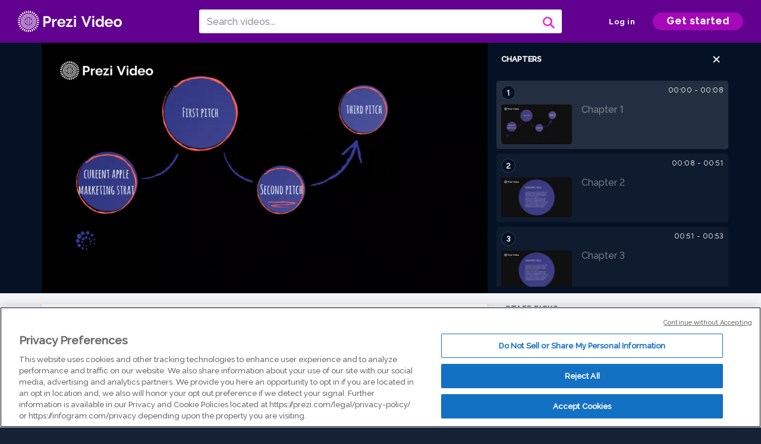

--- FILE ---
content_type: text/html; charset=utf-8
request_url: https://prezi.com/v/jh7co8evka1t/iphone-14/
body_size: 16527
content:
<!DOCTYPE html><html lang="en"><head ><!-- OneTrust Cookies Consent Notice start --><script src="https://cdn.cookielaw.org/scripttemplates/otSDKStub.js" data-document-language="true" type="text/javascript" charset="UTF-8" data-domain-script="babb4261-7c8b-4e0d-9b99-ce4e6e126a13"></script><script src="https://package-bundles.prezi.com/cookie-consent/cookie-consent.1.0.6/cookie-consent.js"></script><!-- OneTrust Cookies Consent Notice end --><title>
    Iphone 14 by michael scott on Prezi Video
</title><link rel="preload" as="font" crossorigin="" type="font/woff2" href="//assets1.prezicdn.net/common/fonts/raleway-regular.woff2"><link rel="preload" as="font" crossorigin="" type="font/woff2" href="//assets1.prezicdn.net/common/fonts/raleway-medium.woff2"><link rel="preload" as="font" crossorigin="" type="font/woff2" href="//assets1.prezicdn.net/common/fonts/raleway-semibold.woff2"><link rel="preload" as="font" crossorigin="" type="font/woff2" href="//assets1.prezicdn.net/common/fonts/raleway-bold.woff2"><!-- Common Metadata --><meta charset="utf-8"><meta http-equiv="X-UA-Compatible" content="IE=edge" /><meta name="viewport" content="width=device-width, initial-scale=1"><meta name="verify-v1" content="eyaAlbc+dH3kl2VfR/7FXmEfNj940c7ERDeqoUWtmUk="><meta name="msvalidate.01" content="256D24D16694018A98CD38E3CB2E4132"><meta name="y_key" content="c35eebc2904a0fbc"><link rel="shortcut icon" href="https://assets.prezicdn.net/assets-versioned/prezipage-versioned/v0.1.0-46-ge7f2ecf3-r20339917199a1/common/img/favicon.ico?v=2" type="image/x-icon"><link rel="apple-touch-icon-precomposed" href="https://assets.prezicdn.net/assets-versioned/prezipage-versioned/v0.1.0-46-ge7f2ecf3-r20339917199a1/common/img/prezi-apple-touch-icon.png"><meta property="og:site_name" content="prezi.com"/><meta property="fb:app_id" content="298315034451"/><meta property="twitter:account_id" content="35860484" /><link rel="canonical" href="https://prezi.com/v/jh7co8evka1t/iphone-14/" /><!-- Extra Metadata --><meta property="og:type" content="video.other" /><meta property="og:image:width" content="1280" /><meta property="og:image:height" content="720" /><meta property="og:video" content="https://videocdn.prezi.com/jh7co8evka1t/video.mp4?response-content-disposition=attachment&amp;X-Amz-Algorithm=AWS4-HMAC-SHA256&amp;X-Amz-Credential=AKIA3M6LRY3FRH3FLS6K%2F20260123%2Fus-east-1%2Fs3%2Faws4_request&amp;X-Amz-Date=20260123T120000Z&amp;X-Amz-Expires=21600&amp;X-Amz-SignedHeaders=host&amp;X-Amz-Signature=87f8871945f964924f5bdeceaa30dfaf978da9b279e2e1d449d5b371db967032" /><meta property="og:video:url" content="https://videocdn.prezi.com/jh7co8evka1t/video.mp4?response-content-disposition=attachment&amp;X-Amz-Algorithm=AWS4-HMAC-SHA256&amp;X-Amz-Credential=AKIA3M6LRY3FRH3FLS6K%2F20260123%2Fus-east-1%2Fs3%2Faws4_request&amp;X-Amz-Date=20260123T120000Z&amp;X-Amz-Expires=21600&amp;X-Amz-SignedHeaders=host&amp;X-Amz-Signature=87f8871945f964924f5bdeceaa30dfaf978da9b279e2e1d449d5b371db967032" /><meta property="og:video:secure_url" content="https://videocdn.prezi.com/jh7co8evka1t/video.mp4?response-content-disposition=attachment&amp;X-Amz-Algorithm=AWS4-HMAC-SHA256&amp;X-Amz-Credential=AKIA3M6LRY3FRH3FLS6K%2F20260123%2Fus-east-1%2Fs3%2Faws4_request&amp;X-Amz-Date=20260123T120000Z&amp;X-Amz-Expires=21600&amp;X-Amz-SignedHeaders=host&amp;X-Amz-Signature=87f8871945f964924f5bdeceaa30dfaf978da9b279e2e1d449d5b371db967032" /><meta property="og:video:type" content="video/mp4" /><meta property="og:video:width" content="1280" /><meta property="og:video:height" content="720" /><meta property="description" content="Iphone 14" /><meta property="og:description" content="Iphone 14" /><meta property="og:url" content="https://prezi.com/v/jh7co8evka1t/iphone-14/" /><meta property="og:title" content="Iphone 14" /><meta property="og:image" content="https://videothumbcdn.prezi.com/jh7co8evka1t/thumbnail.0000000.jpg" /><meta name="twitter:card" content="summary_large_image" /><meta name="twitter:description" content="Iphone 14" /><meta name="twitter:domain" content="prezi.com" /><meta name="twitter:url" content="https://prezi.com/v/jh7co8evka1t/iphone-14/" /><meta name="twitter:title" content="Iphone 14" /><meta name="twitter:image" content="https://videothumbcdn.prezi.com/jh7co8evka1t/thumbnail.0000000.jpg" /><meta name="keywords" content="" /><script type="application/ld+json">
        {"@context": "http://schema.org", "@type": "VideoObject", "contentUrl": "https://videocdn.prezi.com/jh7co8evka1t/video.mp4?response-content-disposition=attachment&X-Amz-Algorithm=AWS4-HMAC-SHA256&X-Amz-Credential=AKIA3M6LRY3FRH3FLS6K%2F20260123%2Fus-east-1%2Fs3%2Faws4_request&X-Amz-Date=20260123T120000Z&X-Amz-Expires=21600&X-Amz-SignedHeaders=host&X-Amz-Signature=87f8871945f964924f5bdeceaa30dfaf978da9b279e2e1d449d5b371db967032", "description": "Iphone 14", "embedUrl": "https://prezi.com/v/embed/jh7co8evka1t/", "interactionStatistic": {"@type": "InteractionCounter", "interactionType": {"@type": "WatchAction"}, "userInteractionCount": 2}, "name": "Iphone 14", "playerType": "HTML5", "thumbnailUrl": "https://videothumbcdn.prezi.com/jh7co8evka1t/thumbnail.0000000.jpg", "transcript": "Hello. And this is my product life cycle project. So starting with the current Apple Apple marketing strategy, it is product placement. We especially see this with celebrities and in popular shows and the buzz created by positive reviews and the media. So their main focus is just is just media heavy push out. So everyone around the world can see what they are doing. Apple pushes their product out in the best ways possible by having celebrities represent them and give them positive reviews on their own platforms. So it reaches a greater widespread around the world. So when they have people represent them, like celebrities, the celebrities have their own platform and that will be able to create a bigger reach out because maybe the people who are following the celebrities or keep up with the celebrities aren't keeping up with Apple as much. So my first pitch is that I would apply Apple to album grow by creating a new hypothesis about upcoming technology that no one has seen before. Even if they do not create it, it would cause a major stir up and grab everyone's attention. People love seeing new items being made up. So it would cause a lot of media attention which would also spike sales. I think that even if they don't follow through with what they say they're creating, saying that they're creating something new would create a lot of buzz. We saw this when Elon Musk made the or supposedly was making the Tesla truck, the Tesla um 18 wheeler and it actually was never created, but it was so popular around the world seeing that something new is being created that it caused spikes in Tesla stocks and also gained him a lot of fame and attention. So my second pitch is that lowering the prices of the product would cause a lot of attention as well. It would also make it more affordable for people around the world who aren't as financially set to afford the brand. More often, it would bring in a lot more money and more popularity since everyone would talk about how Apple is cheaper than all their competitors, lowering the cost and bringing in more demand. So we can look at Apple and see how they're, although they are the top seller right now, they are very expensive and they have every right to be expensive because they know people will buy their products, but maybe lowering the cost will reach out to the people who are using their competitors brand and make them come over to Apple since it would be a lot more cheaper. My third and final pitch is that it relates to the last pitch. Actually, I think the best way to bring in more sales is to do the common thing retail stores do, which is offer more discounted products to their list of things that aren't selling as well. So I used to work at and uh my manager told me that when things wouldn't sell as well, we would lower the cost or add discounts to them in order for people to start buying them more before they got off the shelf. Um This would create more attraction to the dying out products such as the iphone 14 and put it back into the life cycle drastically. Um The iphone 14 is currently in the following stage of the lifestyle. It's just, it's been out, the immediate spike is finally coming to an end. So I think that if you had discounts or lower the prices of the phone, it would actually bring in more attention to the phone again and make people realize it's a lot more cheaper than, let's say Android or Samsung or the Google pixel phone or any other phones out there.", "uploadDate": "2023-04-21T07:38:02", "hasPart": [{"@type": "Clip", "name": "Chapter 1", "startOffset": 0, "endOffset": 8, "url": "https://prezi.com/v/jh7co8evka1t/iphone-14/?t=0"}, {"@type": "Clip", "name": "Chapter 2", "startOffset": 8, "endOffset": 51, "url": "https://prezi.com/v/jh7co8evka1t/iphone-14/?t=8"}, {"@type": "Clip", "name": "Chapter 3", "startOffset": 51, "endOffset": 53, "url": "https://prezi.com/v/jh7co8evka1t/iphone-14/?t=51"}, {"@type": "Clip", "name": "Chapter 4", "startOffset": 53, "endOffset": 100, "url": "https://prezi.com/v/jh7co8evka1t/iphone-14/?t=53"}, {"@type": "Clip", "name": "Chapter 5", "startOffset": 100, "endOffset": 103, "url": "https://prezi.com/v/jh7co8evka1t/iphone-14/?t=100"}, {"@type": "Clip", "name": "Chapter 6", "startOffset": 103, "endOffset": 144, "url": "https://prezi.com/v/jh7co8evka1t/iphone-14/?t=103"}, {"@type": "Clip", "name": "Chapter 7", "startOffset": 144, "endOffset": 147, "url": "https://prezi.com/v/jh7co8evka1t/iphone-14/?t=144"}, {"@type": "Clip", "name": "Chapter 8", "startOffset": 147, "endOffset": 207, "url": "https://prezi.com/v/jh7co8evka1t/iphone-14/?t=147"}]}
    </script><link rel="alternate" type="application/json+oembed" href="https://prezi.com/v/oembed/?format=json&amp;url=https%3A%2F%2Fprezi.com%2Fv%2Fjh7co8evka1t%2Fiphone-14%2F" title="Iphone 14" /><link rel="alternate" type="text/xml+oembed" href="https://prezi.com/v/oembed/?format=xml&amp;url=https%3A%2F%2Fprezi.com%2Fv%2Fjh7co8evka1t%2Fiphone-14%2F" title="Iphone 14" /><!-- Init window.Site --><script type="text/javascript">
            window.Site = {};
            Site.LOG_SERVICE_ENDPOINT = 'https://hslogger-app.prezi.com/log/';
            Site.LOG_API_ENDPOINT = '//prezi.com';
            Site.user_id = 0;
        </script><!-- Google Data Layer --><!-- Google Tag Manager --><script id="google-tag-manager">
    
        window.dataLayer = window.dataLayer || [];
        dataLayer.push({
            countryCode: 'US'
        });
    
    (function(w,d,s,l,i){w[l]=w[l]||[];w[l].push({'gtm.start': new Date().getTime(),event:'gtm.js'});var f=d.getElementsByTagName(s)[0],j=d.createElement(s),dl=l!='dataLayer'?'&l='+l:'';j.async=true;j.src='//www.googletagmanager.com/gtm.js?id='+i+dl;f.parentNode.insertBefore(j,f);})(window,document,'script','dataLayer','GTM-MQ6FG2');
</script><!-- JS --><script type="text/javascript">
        var pageStartTime = Date.now();
        var appData = JSON.parse("{\u0022description\u0022: \u0022\u0022, \u0022evaluatedFeatures\u0022: {\u0022bb\u002Dadapt\u002Dembed\u002Ddata\u002Dvideo\u002Dview\u002Dpage\u0022: false, \u0022allow\u002Dcontent\u002Dcuration\u0022: false, \u0022video\u002Dchapters\u002Dsave\u002Dcontent\u0022: false, \u0022pv\u002Dview\u002Dpage\u002Daudio\u002Dtranscript\u002Duse\u002Dsrt\u0022: true, \u0022pv\u002Dview\u002Dpage\u002Dview\u002Dsizes\u0022: true, \u0022vc\u002Dabtest\u002Dshow\u002Dvideo\u002Dad\u002Don\u002Dvideos\u0022: false, \u0022vc\u002Dabtest\u002Dshow\u002Dvideo\u002Dad\u002Don\u002Dvideos\u002D\u002Dsignup\u002Dflow\u0022: false, \u0022vc\u002Dabtest\u002Dshow\u002Dvideo\u002Dad\u002Don\u002Dvideos\u002D\u002Dvideo\u002Dpage\u002Dflow\u0022: false, \u0022vc\u002Dabtest\u002Dshow\u002Dvideo\u002Dad\u002Don\u002Dvideos\u002D\u002Dmain\u002Dpage\u002Dflow\u0022: false, \u0022ua\u002Dretest\u002Dctas\u002Dlead\u002Dto\u002Dfreemium\u002Don\u002Dview\u002Dpages\u0022: false}, \u0022isAuthenticated\u0022: false, \u0022isGuest\u0022: false, \u0022isMobile\u0022: false, \u0022lastModifiedDateString\u0022: \u0022Created April 21, 2023\u0022, \u0022viewerEmail\u0022: null, \u0022viewerName\u0022: null, \u0022viewerOid\u0022: null, \u0022presentationMetadata\u0022: {\u0022oid\u0022: \u0022jh7co8evka1t\u0022, \u0022ownerId\u0022: 322485130, \u0022ownerOid\u0022: \u0022viratzuez_xr\u0022, \u0022storageName\u0022: \u00220701.static.prezi.com\u0022, \u0022title\u0022: \u0022Iphone 14\u0022, \u0022description\u0022: \u0022\u0022, \u0022public\u0022: true, \u0022createdAt\u0022: \u00222023\u002D04\u002D21T07:38:02\u0022, \u0022modifiedAt\u0022: \u00222023\u002D04\u002D21T07:47:30\u0022, \u0022showcaseProhibited\u0022: false, \u0022copyright\u0022: 0, \u0022copyrightAsStr\u0022: \u0022All rights reserved\u0022, \u0022schemaVersion\u0022: \u0022airv1p1\u0022, \u0022schemaVersionName\u0022: \u0022AIR_VIDEO_PITCH\u0022, \u0022productType\u0022: \u0022pitch\u0022, \u0022isNew\u0022: false, \u0022previewUrls\u0022: {\u0022firstFrame\u0022: \u0022https://0701.static.prezi.com/preview/v2/fgs55rljzjrsbcezzfgqytb53t6jc3sachvcdoaizecfr3dnitcq_1_0.png\u0022, \u0022overview\u0022: \u0022https://0701.static.prezi.com/preview/v2/fgs55rljzjrsbcezzfgqytb53t6jc3sachvcdoaizecfr3dnitcq_0_0.png\u0022, \u0022smallerOverview\u0022: \u0022https://0701.static.prezi.com/preview/v2/fgs55rljzjrsbcezzfgqytb53t6jc3sachvcdoaizecfr3dnitcq_2_0.png\u0022, \u0022largerOverview\u0022: \u0022https://0701.static.prezi.com/preview/v2/fgs55rljzjrsbcezzfgqytb53t6jc3sachvcdoaizecfr3dnitcq_3_0.png\u0022}, \u0022absoluteLandingUrl\u0022: \u0022https://prezi.com/v/jh7co8evka1t/iphone\u002D14/\u0022, \u0022absoluteMobileLandingUrl\u0022: \u0022https://prezi.com/m/jh7co8evka1t/iphone\u002D14/\u0022, \u0022currentVersion\u0022: 2, \u0022StorageId\u0022: 13, \u0022privacy\u0022: \u0022public\u0022, \u0022userPermissions\u0022: {\u0022preziOid\u0022: \u0022jh7co8evka1t\u0022, \u0022userId\u0022: 0, \u0022isViewer\u0022: false, \u0022isCollaborator\u0022: false, \u0022isManager\u0022: false, \u0022canView\u0022: true, \u0022canEdit\u0022: false, \u0022canComment\u0022: false, \u0022canMakeCopy\u0022: false, \u0022canDelete\u0022: false, \u0022canInviteForEdit\u0022: false, \u0022canInviteForView\u0022: false, \u0022canInviteForViewTogether\u0022: false, \u0022canInviteForComment\u0022: false, \u0022canRemoveCollaborator\u0022: false, \u0022canRemoveCommenter\u0022: false, \u0022canPublish\u0022: false, \u0022canDownload\u0022: false, \u0022canUnsubscribe\u0022: false, \u0022canSetReuse\u0022: false, \u0022canSetPrivate\u0022: false}, \u0022qualityScore\u0022: 0, \u0022slug\u0022: \u0022iphone\u002D14\u0022, \u0022transcriptUrl\u0022: \u0022https://rosetta0701.prezi.com/transcript/jh7co8evka1t/\u0022, \u0022owner\u0022: {\u0022id\u0022: 322485130, \u0022oid\u0022: \u0022viratzuez_xr\u0022, \u0022aboutText\u0022: \u0022\u0022, \u0022firstName\u0022: \u0022michael\u0022, \u0022lastName\u0022: \u0022scott\u0022, \u0022username\u0022: \u0022viratzuez_xr\u0022, \u0022publicDisplayName\u0022: \u0022michael scott\u0022, \u0022isActive\u0022: true}, \u0022tags\u0022: [], \u0022videoStatus\u0022: \u0022COMPLETED\u0022, \u0022videoStatusMp4\u0022: \u0022COMPLETED\u0022, \u0022videoStatusHls\u0022: \u0022COMPLETED\u0022, \u0022videoUrl\u0022: \u0022https://prezi\u002Dair\u002Dweb.s3.amazonaws.com/jh7co8evka1t/video.mp4\u0022, \u0022videoSignedUrl\u0022: \u0022https://videocdn.prezi.com/jh7co8evka1t/video.mp4?response\u002Dcontent\u002Ddisposition\u003Dattachment\u0026X\u002DAmz\u002DAlgorithm\u003DAWS4\u002DHMAC\u002DSHA256\u0026X\u002DAmz\u002DCredential\u003DAKIA3M6LRY3FRH3FLS6K%2F20260123%2Fus\u002Deast\u002D1%2Fs3%2Faws4_request\u0026X\u002DAmz\u002DDate\u003D20260123T120000Z\u0026X\u002DAmz\u002DExpires\u003D21600\u0026X\u002DAmz\u002DSignedHeaders\u003Dhost\u0026X\u002DAmz\u002DSignature\u003D87f8871945f964924f5bdeceaa30dfaf978da9b279e2e1d449d5b371db967032\u0022, \u0022videoSignedUrlWithTitle\u0022: \u0022https://videocdn.prezi.com/jh7co8evka1t/video.mp4?response\u002Dcontent\u002Ddisposition\u003Dattachment%3B%20filename%3D%22iphone\u002D14.mp4%22\u0026X\u002DAmz\u002DAlgorithm\u003DAWS4\u002DHMAC\u002DSHA256\u0026X\u002DAmz\u002DCredential\u003DAKIA3M6LRY3FRH3FLS6K%2F20260123%2Fus\u002Deast\u002D1%2Fs3%2Faws4_request\u0026X\u002DAmz\u002DDate\u003D20260123T120000Z\u0026X\u002DAmz\u002DExpires\u003D21600\u0026X\u002DAmz\u002DSignedHeaders\u003Dhost\u0026X\u002DAmz\u002DSignature\u003D9d9613447235d70af0acb3dcfb6705b348174d2ad2ebf4faf009f5b3ecaafca9\u0022, \u0022videoThumbnailUrl\u0022: \u0022https://prezi\u002Dair\u002Dthumbnail.s3.amazonaws.com/jh7co8evka1t/thumbnail.0000000.jpg\u0022, \u0022videoSignedThumbnailUrl\u0022: \u0022https://videothumbcdn.prezi.com/jh7co8evka1t/thumbnail.0000000.jpg\u0022, \u0022videoThumbnailFrequencyMsec\u0022: 5000, \u0022videoThumbnailCount\u0022: 42, \u0022videoThumbnailPrefix\u0022: \u0022https://videothumbcdn.prezi.com/jh7co8evka1t/thumbnail.\u0022, \u0022videoThumbnailSmallPrefix\u0022: \u0022https://videothumbcdn.prezi.com/jh7co8evka1t/thumbnail\u002Dsm.\u0022, \u0022videoDuration\u0022: 207566, \u0022videoTranscodingJobId\u0022: \u00221682055849580\u002Dkpepjo\u0022, \u0022videoTranscodingLedgerVersion\u0022: 5, \u0022videoHlsManifestUrl\u0022: \u0022https://prezi\u002Dair\u002Dweb.s3.amazonaws.com/jh7co8evka1t/hls/hls.m3u8\u0022, \u0022videoHlsManifestPlaybackUrl\u0022: \u0022https://streamingcdn.prezi.com/jh7co8evka1t/hls/hls.m3u8\u0022, \u0022hasVideoHlsManifest\u0022: true, \u0022videoHlsManifest\u0022: {\u0022manifests\u0022: [{\u0022meta\u0022: \u0022#EXTM3U\u005Cn#EXT\u002DX\u002DVERSION:3\u005Cn#EXT\u002DX\u002DINDEPENDENT\u002DSEGMENTS\u005Cn#EXT\u002DX\u002DSTREAM\u002DINF:BANDWIDTH\u003D360508,AVERAGE\u002DBANDWIDTH\u003D281571,CODECS\u003D\u005C\u0022avc1.64001f,mp4a.40.2\u005C\u0022,RESOLUTION\u003D960x540,FRAME\u002DRATE\u003D30.000\u005Cn\u0022, \u0022manifest\u0022: \u0022#EXTM3U\u005Cn#EXT\u002DX\u002DVERSION:3\u005Cn#EXT\u002DX\u002DTARGETDURATION:10\u005Cn#EXT\u002DX\u002DMEDIA\u002DSEQUENCE:1\u005Cn#EXT\u002DX\u002DPLAYLIST\u002DTYPE:VOD\u005Cn#EXTINF:10,\u005Cnhttps://streamingcdn.prezi.com/jh7co8evka1t/hls/hls540p_00001.ts?Key\u002DPair\u002DId\u003DAPKAJAMIWKOHB6YSG7TQ\u0026Policy\u003DeyJTdGF0ZW1lbnQiOlt7IlJlc291cmNlIjoiaHR0cHM6Ly9zdHJlYW1pbmdjZG4ucHJlemkuY29tL2poN2NvOGV2a2ExdC8qIiwiQ29uZGl0aW9uIjp7IkRhdGVMZXNzVGhhbiI6eyJBV1M6RXBvY2hUaW1lIjoxNzY5MTk2MzE5fX19XX0_\u0026Signature\u003DiwwWLg~nwVDnaJ9mHica3lv2YkIgzhFZMW3k39\u002Dc1FjbTA9CEGnzKh9gp1gnzitPmlwcJc\u002D7IAZWNhfryALNqqf65JajerAFN~kmEOZqE6Bbu4YPxgpeWq38ipmq0FwM6m6ZGCS~q\u002Dtf~VdbArIYp8DZcf33Q3C~RR3S5J0\u002Dklv64aK~ueq2QqlhhU6SwN8O4\u002Drg30HbDX8a5zJsk8iINTYZWa1bP\u002DQ~QFg7J8R7JbL9UKyxc0jp5~pfviV00LIhRPzuuEKiNa7~SgfUa\u002DbYcpMlucFTMIDSBVk9q3DBKcR2q1i~rqTpIkc1ZPNMD4o\u002Db1wGO8D8jNgf8P98bx83xg__\u005Cn#EXTINF:10,\u005Cnhttps://streamingcdn.prezi.com/jh7co8evka1t/hls/hls540p_00002.ts?Key\u002DPair\u002DId\u003DAPKAJAMIWKOHB6YSG7TQ\u0026Policy\u003DeyJTdGF0ZW1lbnQiOlt7IlJlc291cmNlIjoiaHR0cHM6Ly9zdHJlYW1pbmdjZG4ucHJlemkuY29tL2poN2NvOGV2a2ExdC8qIiwiQ29uZGl0aW9uIjp7IkRhdGVMZXNzVGhhbiI6eyJBV1M6RXBvY2hUaW1lIjoxNzY5MTk2MzE5fX19XX0_\u0026Signature\u003DiwwWLg~nwVDnaJ9mHica3lv2YkIgzhFZMW3k39\u002Dc1FjbTA9CEGnzKh9gp1gnzitPmlwcJc\u002D7IAZWNhfryALNqqf65JajerAFN~kmEOZqE6Bbu4YPxgpeWq38ipmq0FwM6m6ZGCS~q\u002Dtf~VdbArIYp8DZcf33Q3C~RR3S5J0\u002Dklv64aK~ueq2QqlhhU6SwN8O4\u002Drg30HbDX8a5zJsk8iINTYZWa1bP\u002DQ~QFg7J8R7JbL9UKyxc0jp5~pfviV00LIhRPzuuEKiNa7~SgfUa\u002DbYcpMlucFTMIDSBVk9q3DBKcR2q1i~rqTpIkc1ZPNMD4o\u002Db1wGO8D8jNgf8P98bx83xg__\u005Cn#EXTINF:10,\u005Cnhttps://streamingcdn.prezi.com/jh7co8evka1t/hls/hls540p_00003.ts?Key\u002DPair\u002DId\u003DAPKAJAMIWKOHB6YSG7TQ\u0026Policy\u003DeyJTdGF0ZW1lbnQiOlt7IlJlc291cmNlIjoiaHR0cHM6Ly9zdHJlYW1pbmdjZG4ucHJlemkuY29tL2poN2NvOGV2a2ExdC8qIiwiQ29uZGl0aW9uIjp7IkRhdGVMZXNzVGhhbiI6eyJBV1M6RXBvY2hUaW1lIjoxNzY5MTk2MzE5fX19XX0_\u0026Signature\u003DiwwWLg~nwVDnaJ9mHica3lv2YkIgzhFZMW3k39\u002Dc1FjbTA9CEGnzKh9gp1gnzitPmlwcJc\u002D7IAZWNhfryALNqqf65JajerAFN~kmEOZqE6Bbu4YPxgpeWq38ipmq0FwM6m6ZGCS~q\u002Dtf~VdbArIYp8DZcf33Q3C~RR3S5J0\u002Dklv64aK~ueq2QqlhhU6SwN8O4\u002Drg30HbDX8a5zJsk8iINTYZWa1bP\u002DQ~QFg7J8R7JbL9UKyxc0jp5~pfviV00LIhRPzuuEKiNa7~SgfUa\u002DbYcpMlucFTMIDSBVk9q3DBKcR2q1i~rqTpIkc1ZPNMD4o\u002Db1wGO8D8jNgf8P98bx83xg__\u005Cn#EXTINF:10,\u005Cnhttps://streamingcdn.prezi.com/jh7co8evka1t/hls/hls540p_00004.ts?Key\u002DPair\u002DId\u003DAPKAJAMIWKOHB6YSG7TQ\u0026Policy\u003DeyJTdGF0ZW1lbnQiOlt7IlJlc291cmNlIjoiaHR0cHM6Ly9zdHJlYW1pbmdjZG4ucHJlemkuY29tL2poN2NvOGV2a2ExdC8qIiwiQ29uZGl0aW9uIjp7IkRhdGVMZXNzVGhhbiI6eyJBV1M6RXBvY2hUaW1lIjoxNzY5MTk2MzE5fX19XX0_\u0026Signature\u003DiwwWLg~nwVDnaJ9mHica3lv2YkIgzhFZMW3k39\u002Dc1FjbTA9CEGnzKh9gp1gnzitPmlwcJc\u002D7IAZWNhfryALNqqf65JajerAFN~kmEOZqE6Bbu4YPxgpeWq38ipmq0FwM6m6ZGCS~q\u002Dtf~VdbArIYp8DZcf33Q3C~RR3S5J0\u002Dklv64aK~ueq2QqlhhU6SwN8O4\u002Drg30HbDX8a5zJsk8iINTYZWa1bP\u002DQ~QFg7J8R7JbL9UKyxc0jp5~pfviV00LIhRPzuuEKiNa7~SgfUa\u002DbYcpMlucFTMIDSBVk9q3DBKcR2q1i~rqTpIkc1ZPNMD4o\u002Db1wGO8D8jNgf8P98bx83xg__\u005Cn#EXTINF:10,\u005Cnhttps://streamingcdn.prezi.com/jh7co8evka1t/hls/hls540p_00005.ts?Key\u002DPair\u002DId\u003DAPKAJAMIWKOHB6YSG7TQ\u0026Policy\u003DeyJTdGF0ZW1lbnQiOlt7IlJlc291cmNlIjoiaHR0cHM6Ly9zdHJlYW1pbmdjZG4ucHJlemkuY29tL2poN2NvOGV2a2ExdC8qIiwiQ29uZGl0aW9uIjp7IkRhdGVMZXNzVGhhbiI6eyJBV1M6RXBvY2hUaW1lIjoxNzY5MTk2MzE5fX19XX0_\u0026Signature\u003DiwwWLg~nwVDnaJ9mHica3lv2YkIgzhFZMW3k39\u002Dc1FjbTA9CEGnzKh9gp1gnzitPmlwcJc\u002D7IAZWNhfryALNqqf65JajerAFN~kmEOZqE6Bbu4YPxgpeWq38ipmq0FwM6m6ZGCS~q\u002Dtf~VdbArIYp8DZcf33Q3C~RR3S5J0\u002Dklv64aK~ueq2QqlhhU6SwN8O4\u002Drg30HbDX8a5zJsk8iINTYZWa1bP\u002DQ~QFg7J8R7JbL9UKyxc0jp5~pfviV00LIhRPzuuEKiNa7~SgfUa\u002DbYcpMlucFTMIDSBVk9q3DBKcR2q1i~rqTpIkc1ZPNMD4o\u002Db1wGO8D8jNgf8P98bx83xg__\u005Cn#EXTINF:10,\u005Cnhttps://streamingcdn.prezi.com/jh7co8evka1t/hls/hls540p_00006.ts?Key\u002DPair\u002DId\u003DAPKAJAMIWKOHB6YSG7TQ\u0026Policy\u003DeyJTdGF0ZW1lbnQiOlt7IlJlc291cmNlIjoiaHR0cHM6Ly9zdHJlYW1pbmdjZG4ucHJlemkuY29tL2poN2NvOGV2a2ExdC8qIiwiQ29uZGl0aW9uIjp7IkRhdGVMZXNzVGhhbiI6eyJBV1M6RXBvY2hUaW1lIjoxNzY5MTk2MzE5fX19XX0_\u0026Signature\u003DiwwWLg~nwVDnaJ9mHica3lv2YkIgzhFZMW3k39\u002Dc1FjbTA9CEGnzKh9gp1gnzitPmlwcJc\u002D7IAZWNhfryALNqqf65JajerAFN~kmEOZqE6Bbu4YPxgpeWq38ipmq0FwM6m6ZGCS~q\u002Dtf~VdbArIYp8DZcf33Q3C~RR3S5J0\u002Dklv64aK~ueq2QqlhhU6SwN8O4\u002Drg30HbDX8a5zJsk8iINTYZWa1bP\u002DQ~QFg7J8R7JbL9UKyxc0jp5~pfviV00LIhRPzuuEKiNa7~SgfUa\u002DbYcpMlucFTMIDSBVk9q3DBKcR2q1i~rqTpIkc1ZPNMD4o\u002Db1wGO8D8jNgf8P98bx83xg__\u005Cn#EXTINF:10,\u005Cnhttps://streamingcdn.prezi.com/jh7co8evka1t/hls/hls540p_00007.ts?Key\u002DPair\u002DId\u003DAPKAJAMIWKOHB6YSG7TQ\u0026Policy\u003DeyJTdGF0ZW1lbnQiOlt7IlJlc291cmNlIjoiaHR0cHM6Ly9zdHJlYW1pbmdjZG4ucHJlemkuY29tL2poN2NvOGV2a2ExdC8qIiwiQ29uZGl0aW9uIjp7IkRhdGVMZXNzVGhhbiI6eyJBV1M6RXBvY2hUaW1lIjoxNzY5MTk2MzE5fX19XX0_\u0026Signature\u003DiwwWLg~nwVDnaJ9mHica3lv2YkIgzhFZMW3k39\u002Dc1FjbTA9CEGnzKh9gp1gnzitPmlwcJc\u002D7IAZWNhfryALNqqf65JajerAFN~kmEOZqE6Bbu4YPxgpeWq38ipmq0FwM6m6ZGCS~q\u002Dtf~VdbArIYp8DZcf33Q3C~RR3S5J0\u002Dklv64aK~ueq2QqlhhU6SwN8O4\u002Drg30HbDX8a5zJsk8iINTYZWa1bP\u002DQ~QFg7J8R7JbL9UKyxc0jp5~pfviV00LIhRPzuuEKiNa7~SgfUa\u002DbYcpMlucFTMIDSBVk9q3DBKcR2q1i~rqTpIkc1ZPNMD4o\u002Db1wGO8D8jNgf8P98bx83xg__\u005Cn#EXTINF:10,\u005Cnhttps://streamingcdn.prezi.com/jh7co8evka1t/hls/hls540p_00008.ts?Key\u002DPair\u002DId\u003DAPKAJAMIWKOHB6YSG7TQ\u0026Policy\u003DeyJTdGF0ZW1lbnQiOlt7IlJlc291cmNlIjoiaHR0cHM6Ly9zdHJlYW1pbmdjZG4ucHJlemkuY29tL2poN2NvOGV2a2ExdC8qIiwiQ29uZGl0aW9uIjp7IkRhdGVMZXNzVGhhbiI6eyJBV1M6RXBvY2hUaW1lIjoxNzY5MTk2MzE5fX19XX0_\u0026Signature\u003DiwwWLg~nwVDnaJ9mHica3lv2YkIgzhFZMW3k39\u002Dc1FjbTA9CEGnzKh9gp1gnzitPmlwcJc\u002D7IAZWNhfryALNqqf65JajerAFN~kmEOZqE6Bbu4YPxgpeWq38ipmq0FwM6m6ZGCS~q\u002Dtf~VdbArIYp8DZcf33Q3C~RR3S5J0\u002Dklv64aK~ueq2QqlhhU6SwN8O4\u002Drg30HbDX8a5zJsk8iINTYZWa1bP\u002DQ~QFg7J8R7JbL9UKyxc0jp5~pfviV00LIhRPzuuEKiNa7~SgfUa\u002DbYcpMlucFTMIDSBVk9q3DBKcR2q1i~rqTpIkc1ZPNMD4o\u002Db1wGO8D8jNgf8P98bx83xg__\u005Cn#EXTINF:10,\u005Cnhttps://streamingcdn.prezi.com/jh7co8evka1t/hls/hls540p_00009.ts?Key\u002DPair\u002DId\u003DAPKAJAMIWKOHB6YSG7TQ\u0026Policy\u003DeyJTdGF0ZW1lbnQiOlt7IlJlc291cmNlIjoiaHR0cHM6Ly9zdHJlYW1pbmdjZG4ucHJlemkuY29tL2poN2NvOGV2a2ExdC8qIiwiQ29uZGl0aW9uIjp7IkRhdGVMZXNzVGhhbiI6eyJBV1M6RXBvY2hUaW1lIjoxNzY5MTk2MzE5fX19XX0_\u0026Signature\u003DiwwWLg~nwVDnaJ9mHica3lv2YkIgzhFZMW3k39\u002Dc1FjbTA9CEGnzKh9gp1gnzitPmlwcJc\u002D7IAZWNhfryALNqqf65JajerAFN~kmEOZqE6Bbu4YPxgpeWq38ipmq0FwM6m6ZGCS~q\u002Dtf~VdbArIYp8DZcf33Q3C~RR3S5J0\u002Dklv64aK~ueq2QqlhhU6SwN8O4\u002Drg30HbDX8a5zJsk8iINTYZWa1bP\u002DQ~QFg7J8R7JbL9UKyxc0jp5~pfviV00LIhRPzuuEKiNa7~SgfUa\u002DbYcpMlucFTMIDSBVk9q3DBKcR2q1i~rqTpIkc1ZPNMD4o\u002Db1wGO8D8jNgf8P98bx83xg__\u005Cn#EXTINF:10,\u005Cnhttps://streamingcdn.prezi.com/jh7co8evka1t/hls/hls540p_00010.ts?Key\u002DPair\u002DId\u003DAPKAJAMIWKOHB6YSG7TQ\u0026Policy\u003DeyJTdGF0ZW1lbnQiOlt7IlJlc291cmNlIjoiaHR0cHM6Ly9zdHJlYW1pbmdjZG4ucHJlemkuY29tL2poN2NvOGV2a2ExdC8qIiwiQ29uZGl0aW9uIjp7IkRhdGVMZXNzVGhhbiI6eyJBV1M6RXBvY2hUaW1lIjoxNzY5MTk2MzE5fX19XX0_\u0026Signature\u003DiwwWLg~nwVDnaJ9mHica3lv2YkIgzhFZMW3k39\u002Dc1FjbTA9CEGnzKh9gp1gnzitPmlwcJc\u002D7IAZWNhfryALNqqf65JajerAFN~kmEOZqE6Bbu4YPxgpeWq38ipmq0FwM6m6ZGCS~q\u002Dtf~VdbArIYp8DZcf33Q3C~RR3S5J0\u002Dklv64aK~ueq2QqlhhU6SwN8O4\u002Drg30HbDX8a5zJsk8iINTYZWa1bP\u002DQ~QFg7J8R7JbL9UKyxc0jp5~pfviV00LIhRPzuuEKiNa7~SgfUa\u002DbYcpMlucFTMIDSBVk9q3DBKcR2q1i~rqTpIkc1ZPNMD4o\u002Db1wGO8D8jNgf8P98bx83xg__\u005Cn#EXTINF:10,\u005Cnhttps://streamingcdn.prezi.com/jh7co8evka1t/hls/hls540p_00011.ts?Key\u002DPair\u002DId\u003DAPKAJAMIWKOHB6YSG7TQ\u0026Policy\u003DeyJTdGF0ZW1lbnQiOlt7IlJlc291cmNlIjoiaHR0cHM6Ly9zdHJlYW1pbmdjZG4ucHJlemkuY29tL2poN2NvOGV2a2ExdC8qIiwiQ29uZGl0aW9uIjp7IkRhdGVMZXNzVGhhbiI6eyJBV1M6RXBvY2hUaW1lIjoxNzY5MTk2MzE5fX19XX0_\u0026Signature\u003DiwwWLg~nwVDnaJ9mHica3lv2YkIgzhFZMW3k39\u002Dc1FjbTA9CEGnzKh9gp1gnzitPmlwcJc\u002D7IAZWNhfryALNqqf65JajerAFN~kmEOZqE6Bbu4YPxgpeWq38ipmq0FwM6m6ZGCS~q\u002Dtf~VdbArIYp8DZcf33Q3C~RR3S5J0\u002Dklv64aK~ueq2QqlhhU6SwN8O4\u002Drg30HbDX8a5zJsk8iINTYZWa1bP\u002DQ~QFg7J8R7JbL9UKyxc0jp5~pfviV00LIhRPzuuEKiNa7~SgfUa\u002DbYcpMlucFTMIDSBVk9q3DBKcR2q1i~rqTpIkc1ZPNMD4o\u002Db1wGO8D8jNgf8P98bx83xg__\u005Cn#EXTINF:10,\u005Cnhttps://streamingcdn.prezi.com/jh7co8evka1t/hls/hls540p_00012.ts?Key\u002DPair\u002DId\u003DAPKAJAMIWKOHB6YSG7TQ\u0026Policy\u003DeyJTdGF0ZW1lbnQiOlt7IlJlc291cmNlIjoiaHR0cHM6Ly9zdHJlYW1pbmdjZG4ucHJlemkuY29tL2poN2NvOGV2a2ExdC8qIiwiQ29uZGl0aW9uIjp7IkRhdGVMZXNzVGhhbiI6eyJBV1M6RXBvY2hUaW1lIjoxNzY5MTk2MzE5fX19XX0_\u0026Signature\u003DiwwWLg~nwVDnaJ9mHica3lv2YkIgzhFZMW3k39\u002Dc1FjbTA9CEGnzKh9gp1gnzitPmlwcJc\u002D7IAZWNhfryALNqqf65JajerAFN~kmEOZqE6Bbu4YPxgpeWq38ipmq0FwM6m6ZGCS~q\u002Dtf~VdbArIYp8DZcf33Q3C~RR3S5J0\u002Dklv64aK~ueq2QqlhhU6SwN8O4\u002Drg30HbDX8a5zJsk8iINTYZWa1bP\u002DQ~QFg7J8R7JbL9UKyxc0jp5~pfviV00LIhRPzuuEKiNa7~SgfUa\u002DbYcpMlucFTMIDSBVk9q3DBKcR2q1i~rqTpIkc1ZPNMD4o\u002Db1wGO8D8jNgf8P98bx83xg__\u005Cn#EXTINF:10,\u005Cnhttps://streamingcdn.prezi.com/jh7co8evka1t/hls/hls540p_00013.ts?Key\u002DPair\u002DId\u003DAPKAJAMIWKOHB6YSG7TQ\u0026Policy\u003DeyJTdGF0ZW1lbnQiOlt7IlJlc291cmNlIjoiaHR0cHM6Ly9zdHJlYW1pbmdjZG4ucHJlemkuY29tL2poN2NvOGV2a2ExdC8qIiwiQ29uZGl0aW9uIjp7IkRhdGVMZXNzVGhhbiI6eyJBV1M6RXBvY2hUaW1lIjoxNzY5MTk2MzE5fX19XX0_\u0026Signature\u003DiwwWLg~nwVDnaJ9mHica3lv2YkIgzhFZMW3k39\u002Dc1FjbTA9CEGnzKh9gp1gnzitPmlwcJc\u002D7IAZWNhfryALNqqf65JajerAFN~kmEOZqE6Bbu4YPxgpeWq38ipmq0FwM6m6ZGCS~q\u002Dtf~VdbArIYp8DZcf33Q3C~RR3S5J0\u002Dklv64aK~ueq2QqlhhU6SwN8O4\u002Drg30HbDX8a5zJsk8iINTYZWa1bP\u002DQ~QFg7J8R7JbL9UKyxc0jp5~pfviV00LIhRPzuuEKiNa7~SgfUa\u002DbYcpMlucFTMIDSBVk9q3DBKcR2q1i~rqTpIkc1ZPNMD4o\u002Db1wGO8D8jNgf8P98bx83xg__\u005Cn#EXTINF:10,\u005Cnhttps://streamingcdn.prezi.com/jh7co8evka1t/hls/hls540p_00014.ts?Key\u002DPair\u002DId\u003DAPKAJAMIWKOHB6YSG7TQ\u0026Policy\u003DeyJTdGF0ZW1lbnQiOlt7IlJlc291cmNlIjoiaHR0cHM6Ly9zdHJlYW1pbmdjZG4ucHJlemkuY29tL2poN2NvOGV2a2ExdC8qIiwiQ29uZGl0aW9uIjp7IkRhdGVMZXNzVGhhbiI6eyJBV1M6RXBvY2hUaW1lIjoxNzY5MTk2MzE5fX19XX0_\u0026Signature\u003DiwwWLg~nwVDnaJ9mHica3lv2YkIgzhFZMW3k39\u002Dc1FjbTA9CEGnzKh9gp1gnzitPmlwcJc\u002D7IAZWNhfryALNqqf65JajerAFN~kmEOZqE6Bbu4YPxgpeWq38ipmq0FwM6m6ZGCS~q\u002Dtf~VdbArIYp8DZcf33Q3C~RR3S5J0\u002Dklv64aK~ueq2QqlhhU6SwN8O4\u002Drg30HbDX8a5zJsk8iINTYZWa1bP\u002DQ~QFg7J8R7JbL9UKyxc0jp5~pfviV00LIhRPzuuEKiNa7~SgfUa\u002DbYcpMlucFTMIDSBVk9q3DBKcR2q1i~rqTpIkc1ZPNMD4o\u002Db1wGO8D8jNgf8P98bx83xg__\u005Cn#EXTINF:10,\u005Cnhttps://streamingcdn.prezi.com/jh7co8evka1t/hls/hls540p_00015.ts?Key\u002DPair\u002DId\u003DAPKAJAMIWKOHB6YSG7TQ\u0026Policy\u003DeyJTdGF0ZW1lbnQiOlt7IlJlc291cmNlIjoiaHR0cHM6Ly9zdHJlYW1pbmdjZG4ucHJlemkuY29tL2poN2NvOGV2a2ExdC8qIiwiQ29uZGl0aW9uIjp7IkRhdGVMZXNzVGhhbiI6eyJBV1M6RXBvY2hUaW1lIjoxNzY5MTk2MzE5fX19XX0_\u0026Signature\u003DiwwWLg~nwVDnaJ9mHica3lv2YkIgzhFZMW3k39\u002Dc1FjbTA9CEGnzKh9gp1gnzitPmlwcJc\u002D7IAZWNhfryALNqqf65JajerAFN~kmEOZqE6Bbu4YPxgpeWq38ipmq0FwM6m6ZGCS~q\u002Dtf~VdbArIYp8DZcf33Q3C~RR3S5J0\u002Dklv64aK~ueq2QqlhhU6SwN8O4\u002Drg30HbDX8a5zJsk8iINTYZWa1bP\u002DQ~QFg7J8R7JbL9UKyxc0jp5~pfviV00LIhRPzuuEKiNa7~SgfUa\u002DbYcpMlucFTMIDSBVk9q3DBKcR2q1i~rqTpIkc1ZPNMD4o\u002Db1wGO8D8jNgf8P98bx83xg__\u005Cn#EXTINF:10,\u005Cnhttps://streamingcdn.prezi.com/jh7co8evka1t/hls/hls540p_00016.ts?Key\u002DPair\u002DId\u003DAPKAJAMIWKOHB6YSG7TQ\u0026Policy\u003DeyJTdGF0ZW1lbnQiOlt7IlJlc291cmNlIjoiaHR0cHM6Ly9zdHJlYW1pbmdjZG4ucHJlemkuY29tL2poN2NvOGV2a2ExdC8qIiwiQ29uZGl0aW9uIjp7IkRhdGVMZXNzVGhhbiI6eyJBV1M6RXBvY2hUaW1lIjoxNzY5MTk2MzE5fX19XX0_\u0026Signature\u003DiwwWLg~nwVDnaJ9mHica3lv2YkIgzhFZMW3k39\u002Dc1FjbTA9CEGnzKh9gp1gnzitPmlwcJc\u002D7IAZWNhfryALNqqf65JajerAFN~kmEOZqE6Bbu4YPxgpeWq38ipmq0FwM6m6ZGCS~q\u002Dtf~VdbArIYp8DZcf33Q3C~RR3S5J0\u002Dklv64aK~ueq2QqlhhU6SwN8O4\u002Drg30HbDX8a5zJsk8iINTYZWa1bP\u002DQ~QFg7J8R7JbL9UKyxc0jp5~pfviV00LIhRPzuuEKiNa7~SgfUa\u002DbYcpMlucFTMIDSBVk9q3DBKcR2q1i~rqTpIkc1ZPNMD4o\u002Db1wGO8D8jNgf8P98bx83xg__\u005Cn#EXTINF:10,\u005Cnhttps://streamingcdn.prezi.com/jh7co8evka1t/hls/hls540p_00017.ts?Key\u002DPair\u002DId\u003DAPKAJAMIWKOHB6YSG7TQ\u0026Policy\u003DeyJTdGF0ZW1lbnQiOlt7IlJlc291cmNlIjoiaHR0cHM6Ly9zdHJlYW1pbmdjZG4ucHJlemkuY29tL2poN2NvOGV2a2ExdC8qIiwiQ29uZGl0aW9uIjp7IkRhdGVMZXNzVGhhbiI6eyJBV1M6RXBvY2hUaW1lIjoxNzY5MTk2MzE5fX19XX0_\u0026Signature\u003DiwwWLg~nwVDnaJ9mHica3lv2YkIgzhFZMW3k39\u002Dc1FjbTA9CEGnzKh9gp1gnzitPmlwcJc\u002D7IAZWNhfryALNqqf65JajerAFN~kmEOZqE6Bbu4YPxgpeWq38ipmq0FwM6m6ZGCS~q\u002Dtf~VdbArIYp8DZcf33Q3C~RR3S5J0\u002Dklv64aK~ueq2QqlhhU6SwN8O4\u002Drg30HbDX8a5zJsk8iINTYZWa1bP\u002DQ~QFg7J8R7JbL9UKyxc0jp5~pfviV00LIhRPzuuEKiNa7~SgfUa\u002DbYcpMlucFTMIDSBVk9q3DBKcR2q1i~rqTpIkc1ZPNMD4o\u002Db1wGO8D8jNgf8P98bx83xg__\u005Cn#EXTINF:10,\u005Cnhttps://streamingcdn.prezi.com/jh7co8evka1t/hls/hls540p_00018.ts?Key\u002DPair\u002DId\u003DAPKAJAMIWKOHB6YSG7TQ\u0026Policy\u003DeyJTdGF0ZW1lbnQiOlt7IlJlc291cmNlIjoiaHR0cHM6Ly9zdHJlYW1pbmdjZG4ucHJlemkuY29tL2poN2NvOGV2a2ExdC8qIiwiQ29uZGl0aW9uIjp7IkRhdGVMZXNzVGhhbiI6eyJBV1M6RXBvY2hUaW1lIjoxNzY5MTk2MzE5fX19XX0_\u0026Signature\u003DiwwWLg~nwVDnaJ9mHica3lv2YkIgzhFZMW3k39\u002Dc1FjbTA9CEGnzKh9gp1gnzitPmlwcJc\u002D7IAZWNhfryALNqqf65JajerAFN~kmEOZqE6Bbu4YPxgpeWq38ipmq0FwM6m6ZGCS~q\u002Dtf~VdbArIYp8DZcf33Q3C~RR3S5J0\u002Dklv64aK~ueq2QqlhhU6SwN8O4\u002Drg30HbDX8a5zJsk8iINTYZWa1bP\u002DQ~QFg7J8R7JbL9UKyxc0jp5~pfviV00LIhRPzuuEKiNa7~SgfUa\u002DbYcpMlucFTMIDSBVk9q3DBKcR2q1i~rqTpIkc1ZPNMD4o\u002Db1wGO8D8jNgf8P98bx83xg__\u005Cn#EXTINF:10,\u005Cnhttps://streamingcdn.prezi.com/jh7co8evka1t/hls/hls540p_00019.ts?Key\u002DPair\u002DId\u003DAPKAJAMIWKOHB6YSG7TQ\u0026Policy\u003DeyJTdGF0ZW1lbnQiOlt7IlJlc291cmNlIjoiaHR0cHM6Ly9zdHJlYW1pbmdjZG4ucHJlemkuY29tL2poN2NvOGV2a2ExdC8qIiwiQ29uZGl0aW9uIjp7IkRhdGVMZXNzVGhhbiI6eyJBV1M6RXBvY2hUaW1lIjoxNzY5MTk2MzE5fX19XX0_\u0026Signature\u003DiwwWLg~nwVDnaJ9mHica3lv2YkIgzhFZMW3k39\u002Dc1FjbTA9CEGnzKh9gp1gnzitPmlwcJc\u002D7IAZWNhfryALNqqf65JajerAFN~kmEOZqE6Bbu4YPxgpeWq38ipmq0FwM6m6ZGCS~q\u002Dtf~VdbArIYp8DZcf33Q3C~RR3S5J0\u002Dklv64aK~ueq2QqlhhU6SwN8O4\u002Drg30HbDX8a5zJsk8iINTYZWa1bP\u002DQ~QFg7J8R7JbL9UKyxc0jp5~pfviV00LIhRPzuuEKiNa7~SgfUa\u002DbYcpMlucFTMIDSBVk9q3DBKcR2q1i~rqTpIkc1ZPNMD4o\u002Db1wGO8D8jNgf8P98bx83xg__\u005Cn#EXTINF:10,\u005Cnhttps://streamingcdn.prezi.com/jh7co8evka1t/hls/hls540p_00020.ts?Key\u002DPair\u002DId\u003DAPKAJAMIWKOHB6YSG7TQ\u0026Policy\u003DeyJTdGF0ZW1lbnQiOlt7IlJlc291cmNlIjoiaHR0cHM6Ly9zdHJlYW1pbmdjZG4ucHJlemkuY29tL2poN2NvOGV2a2ExdC8qIiwiQ29uZGl0aW9uIjp7IkRhdGVMZXNzVGhhbiI6eyJBV1M6RXBvY2hUaW1lIjoxNzY5MTk2MzE5fX19XX0_\u0026Signature\u003DiwwWLg~nwVDnaJ9mHica3lv2YkIgzhFZMW3k39\u002Dc1FjbTA9CEGnzKh9gp1gnzitPmlwcJc\u002D7IAZWNhfryALNqqf65JajerAFN~kmEOZqE6Bbu4YPxgpeWq38ipmq0FwM6m6ZGCS~q\u002Dtf~VdbArIYp8DZcf33Q3C~RR3S5J0\u002Dklv64aK~ueq2QqlhhU6SwN8O4\u002Drg30HbDX8a5zJsk8iINTYZWa1bP\u002DQ~QFg7J8R7JbL9UKyxc0jp5~pfviV00LIhRPzuuEKiNa7~SgfUa\u002DbYcpMlucFTMIDSBVk9q3DBKcR2q1i~rqTpIkc1ZPNMD4o\u002Db1wGO8D8jNgf8P98bx83xg__\u005Cn#EXTINF:8,\u005Cnhttps://streamingcdn.prezi.com/jh7co8evka1t/hls/hls540p_00021.ts?Key\u002DPair\u002DId\u003DAPKAJAMIWKOHB6YSG7TQ\u0026Policy\u003DeyJTdGF0ZW1lbnQiOlt7IlJlc291cmNlIjoiaHR0cHM6Ly9zdHJlYW1pbmdjZG4ucHJlemkuY29tL2poN2NvOGV2a2ExdC8qIiwiQ29uZGl0aW9uIjp7IkRhdGVMZXNzVGhhbiI6eyJBV1M6RXBvY2hUaW1lIjoxNzY5MTk2MzE5fX19XX0_\u0026Signature\u003DiwwWLg~nwVDnaJ9mHica3lv2YkIgzhFZMW3k39\u002Dc1FjbTA9CEGnzKh9gp1gnzitPmlwcJc\u002D7IAZWNhfryALNqqf65JajerAFN~kmEOZqE6Bbu4YPxgpeWq38ipmq0FwM6m6ZGCS~q\u002Dtf~VdbArIYp8DZcf33Q3C~RR3S5J0\u002Dklv64aK~ueq2QqlhhU6SwN8O4\u002Drg30HbDX8a5zJsk8iINTYZWa1bP\u002DQ~QFg7J8R7JbL9UKyxc0jp5~pfviV00LIhRPzuuEKiNa7~SgfUa\u002DbYcpMlucFTMIDSBVk9q3DBKcR2q1i~rqTpIkc1ZPNMD4o\u002Db1wGO8D8jNgf8P98bx83xg__\u005Cn#EXT\u002DX\u002DENDLIST\u005Cn\u0022}, {\u0022meta\u0022: \u0022#EXT\u002DX\u002DSTREAM\u002DINF:BANDWIDTH\u003D253875,AVERAGE\u002DBANDWIDTH\u003D222110,CODECS\u003D\u005C\u0022avc1.77.30,mp4a.40.2\u005C\u0022,RESOLUTION\u003D480x270,FRAME\u002DRATE\u003D30.000\u005Cn\u0022, \u0022manifest\u0022: \u0022#EXTM3U\u005Cn#EXT\u002DX\u002DVERSION:3\u005Cn#EXT\u002DX\u002DTARGETDURATION:10\u005Cn#EXT\u002DX\u002DMEDIA\u002DSEQUENCE:1\u005Cn#EXT\u002DX\u002DPLAYLIST\u002DTYPE:VOD\u005Cn#EXTINF:10,\u005Cnhttps://streamingcdn.prezi.com/jh7co8evka1t/hls/hls270p_00001.ts?Key\u002DPair\u002DId\u003DAPKAJAMIWKOHB6YSG7TQ\u0026Policy\u003DeyJTdGF0ZW1lbnQiOlt7IlJlc291cmNlIjoiaHR0cHM6Ly9zdHJlYW1pbmdjZG4ucHJlemkuY29tL2poN2NvOGV2a2ExdC8qIiwiQ29uZGl0aW9uIjp7IkRhdGVMZXNzVGhhbiI6eyJBV1M6RXBvY2hUaW1lIjoxNzY5MTk2MzE5fX19XX0_\u0026Signature\u003DiwwWLg~nwVDnaJ9mHica3lv2YkIgzhFZMW3k39\u002Dc1FjbTA9CEGnzKh9gp1gnzitPmlwcJc\u002D7IAZWNhfryALNqqf65JajerAFN~kmEOZqE6Bbu4YPxgpeWq38ipmq0FwM6m6ZGCS~q\u002Dtf~VdbArIYp8DZcf33Q3C~RR3S5J0\u002Dklv64aK~ueq2QqlhhU6SwN8O4\u002Drg30HbDX8a5zJsk8iINTYZWa1bP\u002DQ~QFg7J8R7JbL9UKyxc0jp5~pfviV00LIhRPzuuEKiNa7~SgfUa\u002DbYcpMlucFTMIDSBVk9q3DBKcR2q1i~rqTpIkc1ZPNMD4o\u002Db1wGO8D8jNgf8P98bx83xg__\u005Cn#EXTINF:10,\u005Cnhttps://streamingcdn.prezi.com/jh7co8evka1t/hls/hls270p_00002.ts?Key\u002DPair\u002DId\u003DAPKAJAMIWKOHB6YSG7TQ\u0026Policy\u003DeyJTdGF0ZW1lbnQiOlt7IlJlc291cmNlIjoiaHR0cHM6Ly9zdHJlYW1pbmdjZG4ucHJlemkuY29tL2poN2NvOGV2a2ExdC8qIiwiQ29uZGl0aW9uIjp7IkRhdGVMZXNzVGhhbiI6eyJBV1M6RXBvY2hUaW1lIjoxNzY5MTk2MzE5fX19XX0_\u0026Signature\u003DiwwWLg~nwVDnaJ9mHica3lv2YkIgzhFZMW3k39\u002Dc1FjbTA9CEGnzKh9gp1gnzitPmlwcJc\u002D7IAZWNhfryALNqqf65JajerAFN~kmEOZqE6Bbu4YPxgpeWq38ipmq0FwM6m6ZGCS~q\u002Dtf~VdbArIYp8DZcf33Q3C~RR3S5J0\u002Dklv64aK~ueq2QqlhhU6SwN8O4\u002Drg30HbDX8a5zJsk8iINTYZWa1bP\u002DQ~QFg7J8R7JbL9UKyxc0jp5~pfviV00LIhRPzuuEKiNa7~SgfUa\u002DbYcpMlucFTMIDSBVk9q3DBKcR2q1i~rqTpIkc1ZPNMD4o\u002Db1wGO8D8jNgf8P98bx83xg__\u005Cn#EXTINF:10,\u005Cnhttps://streamingcdn.prezi.com/jh7co8evka1t/hls/hls270p_00003.ts?Key\u002DPair\u002DId\u003DAPKAJAMIWKOHB6YSG7TQ\u0026Policy\u003DeyJTdGF0ZW1lbnQiOlt7IlJlc291cmNlIjoiaHR0cHM6Ly9zdHJlYW1pbmdjZG4ucHJlemkuY29tL2poN2NvOGV2a2ExdC8qIiwiQ29uZGl0aW9uIjp7IkRhdGVMZXNzVGhhbiI6eyJBV1M6RXBvY2hUaW1lIjoxNzY5MTk2MzE5fX19XX0_\u0026Signature\u003DiwwWLg~nwVDnaJ9mHica3lv2YkIgzhFZMW3k39\u002Dc1FjbTA9CEGnzKh9gp1gnzitPmlwcJc\u002D7IAZWNhfryALNqqf65JajerAFN~kmEOZqE6Bbu4YPxgpeWq38ipmq0FwM6m6ZGCS~q\u002Dtf~VdbArIYp8DZcf33Q3C~RR3S5J0\u002Dklv64aK~ueq2QqlhhU6SwN8O4\u002Drg30HbDX8a5zJsk8iINTYZWa1bP\u002DQ~QFg7J8R7JbL9UKyxc0jp5~pfviV00LIhRPzuuEKiNa7~SgfUa\u002DbYcpMlucFTMIDSBVk9q3DBKcR2q1i~rqTpIkc1ZPNMD4o\u002Db1wGO8D8jNgf8P98bx83xg__\u005Cn#EXTINF:10,\u005Cnhttps://streamingcdn.prezi.com/jh7co8evka1t/hls/hls270p_00004.ts?Key\u002DPair\u002DId\u003DAPKAJAMIWKOHB6YSG7TQ\u0026Policy\u003DeyJTdGF0ZW1lbnQiOlt7IlJlc291cmNlIjoiaHR0cHM6Ly9zdHJlYW1pbmdjZG4ucHJlemkuY29tL2poN2NvOGV2a2ExdC8qIiwiQ29uZGl0aW9uIjp7IkRhdGVMZXNzVGhhbiI6eyJBV1M6RXBvY2hUaW1lIjoxNzY5MTk2MzE5fX19XX0_\u0026Signature\u003DiwwWLg~nwVDnaJ9mHica3lv2YkIgzhFZMW3k39\u002Dc1FjbTA9CEGnzKh9gp1gnzitPmlwcJc\u002D7IAZWNhfryALNqqf65JajerAFN~kmEOZqE6Bbu4YPxgpeWq38ipmq0FwM6m6ZGCS~q\u002Dtf~VdbArIYp8DZcf33Q3C~RR3S5J0\u002Dklv64aK~ueq2QqlhhU6SwN8O4\u002Drg30HbDX8a5zJsk8iINTYZWa1bP\u002DQ~QFg7J8R7JbL9UKyxc0jp5~pfviV00LIhRPzuuEKiNa7~SgfUa\u002DbYcpMlucFTMIDSBVk9q3DBKcR2q1i~rqTpIkc1ZPNMD4o\u002Db1wGO8D8jNgf8P98bx83xg__\u005Cn#EXTINF:10,\u005Cnhttps://streamingcdn.prezi.com/jh7co8evka1t/hls/hls270p_00005.ts?Key\u002DPair\u002DId\u003DAPKAJAMIWKOHB6YSG7TQ\u0026Policy\u003DeyJTdGF0ZW1lbnQiOlt7IlJlc291cmNlIjoiaHR0cHM6Ly9zdHJlYW1pbmdjZG4ucHJlemkuY29tL2poN2NvOGV2a2ExdC8qIiwiQ29uZGl0aW9uIjp7IkRhdGVMZXNzVGhhbiI6eyJBV1M6RXBvY2hUaW1lIjoxNzY5MTk2MzE5fX19XX0_\u0026Signature\u003DiwwWLg~nwVDnaJ9mHica3lv2YkIgzhFZMW3k39\u002Dc1FjbTA9CEGnzKh9gp1gnzitPmlwcJc\u002D7IAZWNhfryALNqqf65JajerAFN~kmEOZqE6Bbu4YPxgpeWq38ipmq0FwM6m6ZGCS~q\u002Dtf~VdbArIYp8DZcf33Q3C~RR3S5J0\u002Dklv64aK~ueq2QqlhhU6SwN8O4\u002Drg30HbDX8a5zJsk8iINTYZWa1bP\u002DQ~QFg7J8R7JbL9UKyxc0jp5~pfviV00LIhRPzuuEKiNa7~SgfUa\u002DbYcpMlucFTMIDSBVk9q3DBKcR2q1i~rqTpIkc1ZPNMD4o\u002Db1wGO8D8jNgf8P98bx83xg__\u005Cn#EXTINF:10,\u005Cnhttps://streamingcdn.prezi.com/jh7co8evka1t/hls/hls270p_00006.ts?Key\u002DPair\u002DId\u003DAPKAJAMIWKOHB6YSG7TQ\u0026Policy\u003DeyJTdGF0ZW1lbnQiOlt7IlJlc291cmNlIjoiaHR0cHM6Ly9zdHJlYW1pbmdjZG4ucHJlemkuY29tL2poN2NvOGV2a2ExdC8qIiwiQ29uZGl0aW9uIjp7IkRhdGVMZXNzVGhhbiI6eyJBV1M6RXBvY2hUaW1lIjoxNzY5MTk2MzE5fX19XX0_\u0026Signature\u003DiwwWLg~nwVDnaJ9mHica3lv2YkIgzhFZMW3k39\u002Dc1FjbTA9CEGnzKh9gp1gnzitPmlwcJc\u002D7IAZWNhfryALNqqf65JajerAFN~kmEOZqE6Bbu4YPxgpeWq38ipmq0FwM6m6ZGCS~q\u002Dtf~VdbArIYp8DZcf33Q3C~RR3S5J0\u002Dklv64aK~ueq2QqlhhU6SwN8O4\u002Drg30HbDX8a5zJsk8iINTYZWa1bP\u002DQ~QFg7J8R7JbL9UKyxc0jp5~pfviV00LIhRPzuuEKiNa7~SgfUa\u002DbYcpMlucFTMIDSBVk9q3DBKcR2q1i~rqTpIkc1ZPNMD4o\u002Db1wGO8D8jNgf8P98bx83xg__\u005Cn#EXTINF:10,\u005Cnhttps://streamingcdn.prezi.com/jh7co8evka1t/hls/hls270p_00007.ts?Key\u002DPair\u002DId\u003DAPKAJAMIWKOHB6YSG7TQ\u0026Policy\u003DeyJTdGF0ZW1lbnQiOlt7IlJlc291cmNlIjoiaHR0cHM6Ly9zdHJlYW1pbmdjZG4ucHJlemkuY29tL2poN2NvOGV2a2ExdC8qIiwiQ29uZGl0aW9uIjp7IkRhdGVMZXNzVGhhbiI6eyJBV1M6RXBvY2hUaW1lIjoxNzY5MTk2MzE5fX19XX0_\u0026Signature\u003DiwwWLg~nwVDnaJ9mHica3lv2YkIgzhFZMW3k39\u002Dc1FjbTA9CEGnzKh9gp1gnzitPmlwcJc\u002D7IAZWNhfryALNqqf65JajerAFN~kmEOZqE6Bbu4YPxgpeWq38ipmq0FwM6m6ZGCS~q\u002Dtf~VdbArIYp8DZcf33Q3C~RR3S5J0\u002Dklv64aK~ueq2QqlhhU6SwN8O4\u002Drg30HbDX8a5zJsk8iINTYZWa1bP\u002DQ~QFg7J8R7JbL9UKyxc0jp5~pfviV00LIhRPzuuEKiNa7~SgfUa\u002DbYcpMlucFTMIDSBVk9q3DBKcR2q1i~rqTpIkc1ZPNMD4o\u002Db1wGO8D8jNgf8P98bx83xg__\u005Cn#EXTINF:10,\u005Cnhttps://streamingcdn.prezi.com/jh7co8evka1t/hls/hls270p_00008.ts?Key\u002DPair\u002DId\u003DAPKAJAMIWKOHB6YSG7TQ\u0026Policy\u003DeyJTdGF0ZW1lbnQiOlt7IlJlc291cmNlIjoiaHR0cHM6Ly9zdHJlYW1pbmdjZG4ucHJlemkuY29tL2poN2NvOGV2a2ExdC8qIiwiQ29uZGl0aW9uIjp7IkRhdGVMZXNzVGhhbiI6eyJBV1M6RXBvY2hUaW1lIjoxNzY5MTk2MzE5fX19XX0_\u0026Signature\u003DiwwWLg~nwVDnaJ9mHica3lv2YkIgzhFZMW3k39\u002Dc1FjbTA9CEGnzKh9gp1gnzitPmlwcJc\u002D7IAZWNhfryALNqqf65JajerAFN~kmEOZqE6Bbu4YPxgpeWq38ipmq0FwM6m6ZGCS~q\u002Dtf~VdbArIYp8DZcf33Q3C~RR3S5J0\u002Dklv64aK~ueq2QqlhhU6SwN8O4\u002Drg30HbDX8a5zJsk8iINTYZWa1bP\u002DQ~QFg7J8R7JbL9UKyxc0jp5~pfviV00LIhRPzuuEKiNa7~SgfUa\u002DbYcpMlucFTMIDSBVk9q3DBKcR2q1i~rqTpIkc1ZPNMD4o\u002Db1wGO8D8jNgf8P98bx83xg__\u005Cn#EXTINF:10,\u005Cnhttps://streamingcdn.prezi.com/jh7co8evka1t/hls/hls270p_00009.ts?Key\u002DPair\u002DId\u003DAPKAJAMIWKOHB6YSG7TQ\u0026Policy\u003DeyJTdGF0ZW1lbnQiOlt7IlJlc291cmNlIjoiaHR0cHM6Ly9zdHJlYW1pbmdjZG4ucHJlemkuY29tL2poN2NvOGV2a2ExdC8qIiwiQ29uZGl0aW9uIjp7IkRhdGVMZXNzVGhhbiI6eyJBV1M6RXBvY2hUaW1lIjoxNzY5MTk2MzE5fX19XX0_\u0026Signature\u003DiwwWLg~nwVDnaJ9mHica3lv2YkIgzhFZMW3k39\u002Dc1FjbTA9CEGnzKh9gp1gnzitPmlwcJc\u002D7IAZWNhfryALNqqf65JajerAFN~kmEOZqE6Bbu4YPxgpeWq38ipmq0FwM6m6ZGCS~q\u002Dtf~VdbArIYp8DZcf33Q3C~RR3S5J0\u002Dklv64aK~ueq2QqlhhU6SwN8O4\u002Drg30HbDX8a5zJsk8iINTYZWa1bP\u002DQ~QFg7J8R7JbL9UKyxc0jp5~pfviV00LIhRPzuuEKiNa7~SgfUa\u002DbYcpMlucFTMIDSBVk9q3DBKcR2q1i~rqTpIkc1ZPNMD4o\u002Db1wGO8D8jNgf8P98bx83xg__\u005Cn#EXTINF:10,\u005Cnhttps://streamingcdn.prezi.com/jh7co8evka1t/hls/hls270p_00010.ts?Key\u002DPair\u002DId\u003DAPKAJAMIWKOHB6YSG7TQ\u0026Policy\u003DeyJTdGF0ZW1lbnQiOlt7IlJlc291cmNlIjoiaHR0cHM6Ly9zdHJlYW1pbmdjZG4ucHJlemkuY29tL2poN2NvOGV2a2ExdC8qIiwiQ29uZGl0aW9uIjp7IkRhdGVMZXNzVGhhbiI6eyJBV1M6RXBvY2hUaW1lIjoxNzY5MTk2MzE5fX19XX0_\u0026Signature\u003DiwwWLg~nwVDnaJ9mHica3lv2YkIgzhFZMW3k39\u002Dc1FjbTA9CEGnzKh9gp1gnzitPmlwcJc\u002D7IAZWNhfryALNqqf65JajerAFN~kmEOZqE6Bbu4YPxgpeWq38ipmq0FwM6m6ZGCS~q\u002Dtf~VdbArIYp8DZcf33Q3C~RR3S5J0\u002Dklv64aK~ueq2QqlhhU6SwN8O4\u002Drg30HbDX8a5zJsk8iINTYZWa1bP\u002DQ~QFg7J8R7JbL9UKyxc0jp5~pfviV00LIhRPzuuEKiNa7~SgfUa\u002DbYcpMlucFTMIDSBVk9q3DBKcR2q1i~rqTpIkc1ZPNMD4o\u002Db1wGO8D8jNgf8P98bx83xg__\u005Cn#EXTINF:10,\u005Cnhttps://streamingcdn.prezi.com/jh7co8evka1t/hls/hls270p_00011.ts?Key\u002DPair\u002DId\u003DAPKAJAMIWKOHB6YSG7TQ\u0026Policy\u003DeyJTdGF0ZW1lbnQiOlt7IlJlc291cmNlIjoiaHR0cHM6Ly9zdHJlYW1pbmdjZG4ucHJlemkuY29tL2poN2NvOGV2a2ExdC8qIiwiQ29uZGl0aW9uIjp7IkRhdGVMZXNzVGhhbiI6eyJBV1M6RXBvY2hUaW1lIjoxNzY5MTk2MzE5fX19XX0_\u0026Signature\u003DiwwWLg~nwVDnaJ9mHica3lv2YkIgzhFZMW3k39\u002Dc1FjbTA9CEGnzKh9gp1gnzitPmlwcJc\u002D7IAZWNhfryALNqqf65JajerAFN~kmEOZqE6Bbu4YPxgpeWq38ipmq0FwM6m6ZGCS~q\u002Dtf~VdbArIYp8DZcf33Q3C~RR3S5J0\u002Dklv64aK~ueq2QqlhhU6SwN8O4\u002Drg30HbDX8a5zJsk8iINTYZWa1bP\u002DQ~QFg7J8R7JbL9UKyxc0jp5~pfviV00LIhRPzuuEKiNa7~SgfUa\u002DbYcpMlucFTMIDSBVk9q3DBKcR2q1i~rqTpIkc1ZPNMD4o\u002Db1wGO8D8jNgf8P98bx83xg__\u005Cn#EXTINF:10,\u005Cnhttps://streamingcdn.prezi.com/jh7co8evka1t/hls/hls270p_00012.ts?Key\u002DPair\u002DId\u003DAPKAJAMIWKOHB6YSG7TQ\u0026Policy\u003DeyJTdGF0ZW1lbnQiOlt7IlJlc291cmNlIjoiaHR0cHM6Ly9zdHJlYW1pbmdjZG4ucHJlemkuY29tL2poN2NvOGV2a2ExdC8qIiwiQ29uZGl0aW9uIjp7IkRhdGVMZXNzVGhhbiI6eyJBV1M6RXBvY2hUaW1lIjoxNzY5MTk2MzE5fX19XX0_\u0026Signature\u003DiwwWLg~nwVDnaJ9mHica3lv2YkIgzhFZMW3k39\u002Dc1FjbTA9CEGnzKh9gp1gnzitPmlwcJc\u002D7IAZWNhfryALNqqf65JajerAFN~kmEOZqE6Bbu4YPxgpeWq38ipmq0FwM6m6ZGCS~q\u002Dtf~VdbArIYp8DZcf33Q3C~RR3S5J0\u002Dklv64aK~ueq2QqlhhU6SwN8O4\u002Drg30HbDX8a5zJsk8iINTYZWa1bP\u002DQ~QFg7J8R7JbL9UKyxc0jp5~pfviV00LIhRPzuuEKiNa7~SgfUa\u002DbYcpMlucFTMIDSBVk9q3DBKcR2q1i~rqTpIkc1ZPNMD4o\u002Db1wGO8D8jNgf8P98bx83xg__\u005Cn#EXTINF:10,\u005Cnhttps://streamingcdn.prezi.com/jh7co8evka1t/hls/hls270p_00013.ts?Key\u002DPair\u002DId\u003DAPKAJAMIWKOHB6YSG7TQ\u0026Policy\u003DeyJTdGF0ZW1lbnQiOlt7IlJlc291cmNlIjoiaHR0cHM6Ly9zdHJlYW1pbmdjZG4ucHJlemkuY29tL2poN2NvOGV2a2ExdC8qIiwiQ29uZGl0aW9uIjp7IkRhdGVMZXNzVGhhbiI6eyJBV1M6RXBvY2hUaW1lIjoxNzY5MTk2MzE5fX19XX0_\u0026Signature\u003DiwwWLg~nwVDnaJ9mHica3lv2YkIgzhFZMW3k39\u002Dc1FjbTA9CEGnzKh9gp1gnzitPmlwcJc\u002D7IAZWNhfryALNqqf65JajerAFN~kmEOZqE6Bbu4YPxgpeWq38ipmq0FwM6m6ZGCS~q\u002Dtf~VdbArIYp8DZcf33Q3C~RR3S5J0\u002Dklv64aK~ueq2QqlhhU6SwN8O4\u002Drg30HbDX8a5zJsk8iINTYZWa1bP\u002DQ~QFg7J8R7JbL9UKyxc0jp5~pfviV00LIhRPzuuEKiNa7~SgfUa\u002DbYcpMlucFTMIDSBVk9q3DBKcR2q1i~rqTpIkc1ZPNMD4o\u002Db1wGO8D8jNgf8P98bx83xg__\u005Cn#EXTINF:10,\u005Cnhttps://streamingcdn.prezi.com/jh7co8evka1t/hls/hls270p_00014.ts?Key\u002DPair\u002DId\u003DAPKAJAMIWKOHB6YSG7TQ\u0026Policy\u003DeyJTdGF0ZW1lbnQiOlt7IlJlc291cmNlIjoiaHR0cHM6Ly9zdHJlYW1pbmdjZG4ucHJlemkuY29tL2poN2NvOGV2a2ExdC8qIiwiQ29uZGl0aW9uIjp7IkRhdGVMZXNzVGhhbiI6eyJBV1M6RXBvY2hUaW1lIjoxNzY5MTk2MzE5fX19XX0_\u0026Signature\u003DiwwWLg~nwVDnaJ9mHica3lv2YkIgzhFZMW3k39\u002Dc1FjbTA9CEGnzKh9gp1gnzitPmlwcJc\u002D7IAZWNhfryALNqqf65JajerAFN~kmEOZqE6Bbu4YPxgpeWq38ipmq0FwM6m6ZGCS~q\u002Dtf~VdbArIYp8DZcf33Q3C~RR3S5J0\u002Dklv64aK~ueq2QqlhhU6SwN8O4\u002Drg30HbDX8a5zJsk8iINTYZWa1bP\u002DQ~QFg7J8R7JbL9UKyxc0jp5~pfviV00LIhRPzuuEKiNa7~SgfUa\u002DbYcpMlucFTMIDSBVk9q3DBKcR2q1i~rqTpIkc1ZPNMD4o\u002Db1wGO8D8jNgf8P98bx83xg__\u005Cn#EXTINF:10,\u005Cnhttps://streamingcdn.prezi.com/jh7co8evka1t/hls/hls270p_00015.ts?Key\u002DPair\u002DId\u003DAPKAJAMIWKOHB6YSG7TQ\u0026Policy\u003DeyJTdGF0ZW1lbnQiOlt7IlJlc291cmNlIjoiaHR0cHM6Ly9zdHJlYW1pbmdjZG4ucHJlemkuY29tL2poN2NvOGV2a2ExdC8qIiwiQ29uZGl0aW9uIjp7IkRhdGVMZXNzVGhhbiI6eyJBV1M6RXBvY2hUaW1lIjoxNzY5MTk2MzE5fX19XX0_\u0026Signature\u003DiwwWLg~nwVDnaJ9mHica3lv2YkIgzhFZMW3k39\u002Dc1FjbTA9CEGnzKh9gp1gnzitPmlwcJc\u002D7IAZWNhfryALNqqf65JajerAFN~kmEOZqE6Bbu4YPxgpeWq38ipmq0FwM6m6ZGCS~q\u002Dtf~VdbArIYp8DZcf33Q3C~RR3S5J0\u002Dklv64aK~ueq2QqlhhU6SwN8O4\u002Drg30HbDX8a5zJsk8iINTYZWa1bP\u002DQ~QFg7J8R7JbL9UKyxc0jp5~pfviV00LIhRPzuuEKiNa7~SgfUa\u002DbYcpMlucFTMIDSBVk9q3DBKcR2q1i~rqTpIkc1ZPNMD4o\u002Db1wGO8D8jNgf8P98bx83xg__\u005Cn#EXTINF:10,\u005Cnhttps://streamingcdn.prezi.com/jh7co8evka1t/hls/hls270p_00016.ts?Key\u002DPair\u002DId\u003DAPKAJAMIWKOHB6YSG7TQ\u0026Policy\u003DeyJTdGF0ZW1lbnQiOlt7IlJlc291cmNlIjoiaHR0cHM6Ly9zdHJlYW1pbmdjZG4ucHJlemkuY29tL2poN2NvOGV2a2ExdC8qIiwiQ29uZGl0aW9uIjp7IkRhdGVMZXNzVGhhbiI6eyJBV1M6RXBvY2hUaW1lIjoxNzY5MTk2MzE5fX19XX0_\u0026Signature\u003DiwwWLg~nwVDnaJ9mHica3lv2YkIgzhFZMW3k39\u002Dc1FjbTA9CEGnzKh9gp1gnzitPmlwcJc\u002D7IAZWNhfryALNqqf65JajerAFN~kmEOZqE6Bbu4YPxgpeWq38ipmq0FwM6m6ZGCS~q\u002Dtf~VdbArIYp8DZcf33Q3C~RR3S5J0\u002Dklv64aK~ueq2QqlhhU6SwN8O4\u002Drg30HbDX8a5zJsk8iINTYZWa1bP\u002DQ~QFg7J8R7JbL9UKyxc0jp5~pfviV00LIhRPzuuEKiNa7~SgfUa\u002DbYcpMlucFTMIDSBVk9q3DBKcR2q1i~rqTpIkc1ZPNMD4o\u002Db1wGO8D8jNgf8P98bx83xg__\u005Cn#EXTINF:10,\u005Cnhttps://streamingcdn.prezi.com/jh7co8evka1t/hls/hls270p_00017.ts?Key\u002DPair\u002DId\u003DAPKAJAMIWKOHB6YSG7TQ\u0026Policy\u003DeyJTdGF0ZW1lbnQiOlt7IlJlc291cmNlIjoiaHR0cHM6Ly9zdHJlYW1pbmdjZG4ucHJlemkuY29tL2poN2NvOGV2a2ExdC8qIiwiQ29uZGl0aW9uIjp7IkRhdGVMZXNzVGhhbiI6eyJBV1M6RXBvY2hUaW1lIjoxNzY5MTk2MzE5fX19XX0_\u0026Signature\u003DiwwWLg~nwVDnaJ9mHica3lv2YkIgzhFZMW3k39\u002Dc1FjbTA9CEGnzKh9gp1gnzitPmlwcJc\u002D7IAZWNhfryALNqqf65JajerAFN~kmEOZqE6Bbu4YPxgpeWq38ipmq0FwM6m6ZGCS~q\u002Dtf~VdbArIYp8DZcf33Q3C~RR3S5J0\u002Dklv64aK~ueq2QqlhhU6SwN8O4\u002Drg30HbDX8a5zJsk8iINTYZWa1bP\u002DQ~QFg7J8R7JbL9UKyxc0jp5~pfviV00LIhRPzuuEKiNa7~SgfUa\u002DbYcpMlucFTMIDSBVk9q3DBKcR2q1i~rqTpIkc1ZPNMD4o\u002Db1wGO8D8jNgf8P98bx83xg__\u005Cn#EXTINF:10,\u005Cnhttps://streamingcdn.prezi.com/jh7co8evka1t/hls/hls270p_00018.ts?Key\u002DPair\u002DId\u003DAPKAJAMIWKOHB6YSG7TQ\u0026Policy\u003DeyJTdGF0ZW1lbnQiOlt7IlJlc291cmNlIjoiaHR0cHM6Ly9zdHJlYW1pbmdjZG4ucHJlemkuY29tL2poN2NvOGV2a2ExdC8qIiwiQ29uZGl0aW9uIjp7IkRhdGVMZXNzVGhhbiI6eyJBV1M6RXBvY2hUaW1lIjoxNzY5MTk2MzE5fX19XX0_\u0026Signature\u003DiwwWLg~nwVDnaJ9mHica3lv2YkIgzhFZMW3k39\u002Dc1FjbTA9CEGnzKh9gp1gnzitPmlwcJc\u002D7IAZWNhfryALNqqf65JajerAFN~kmEOZqE6Bbu4YPxgpeWq38ipmq0FwM6m6ZGCS~q\u002Dtf~VdbArIYp8DZcf33Q3C~RR3S5J0\u002Dklv64aK~ueq2QqlhhU6SwN8O4\u002Drg30HbDX8a5zJsk8iINTYZWa1bP\u002DQ~QFg7J8R7JbL9UKyxc0jp5~pfviV00LIhRPzuuEKiNa7~SgfUa\u002DbYcpMlucFTMIDSBVk9q3DBKcR2q1i~rqTpIkc1ZPNMD4o\u002Db1wGO8D8jNgf8P98bx83xg__\u005Cn#EXTINF:10,\u005Cnhttps://streamingcdn.prezi.com/jh7co8evka1t/hls/hls270p_00019.ts?Key\u002DPair\u002DId\u003DAPKAJAMIWKOHB6YSG7TQ\u0026Policy\u003DeyJTdGF0ZW1lbnQiOlt7IlJlc291cmNlIjoiaHR0cHM6Ly9zdHJlYW1pbmdjZG4ucHJlemkuY29tL2poN2NvOGV2a2ExdC8qIiwiQ29uZGl0aW9uIjp7IkRhdGVMZXNzVGhhbiI6eyJBV1M6RXBvY2hUaW1lIjoxNzY5MTk2MzE5fX19XX0_\u0026Signature\u003DiwwWLg~nwVDnaJ9mHica3lv2YkIgzhFZMW3k39\u002Dc1FjbTA9CEGnzKh9gp1gnzitPmlwcJc\u002D7IAZWNhfryALNqqf65JajerAFN~kmEOZqE6Bbu4YPxgpeWq38ipmq0FwM6m6ZGCS~q\u002Dtf~VdbArIYp8DZcf33Q3C~RR3S5J0\u002Dklv64aK~ueq2QqlhhU6SwN8O4\u002Drg30HbDX8a5zJsk8iINTYZWa1bP\u002DQ~QFg7J8R7JbL9UKyxc0jp5~pfviV00LIhRPzuuEKiNa7~SgfUa\u002DbYcpMlucFTMIDSBVk9q3DBKcR2q1i~rqTpIkc1ZPNMD4o\u002Db1wGO8D8jNgf8P98bx83xg__\u005Cn#EXTINF:10,\u005Cnhttps://streamingcdn.prezi.com/jh7co8evka1t/hls/hls270p_00020.ts?Key\u002DPair\u002DId\u003DAPKAJAMIWKOHB6YSG7TQ\u0026Policy\u003DeyJTdGF0ZW1lbnQiOlt7IlJlc291cmNlIjoiaHR0cHM6Ly9zdHJlYW1pbmdjZG4ucHJlemkuY29tL2poN2NvOGV2a2ExdC8qIiwiQ29uZGl0aW9uIjp7IkRhdGVMZXNzVGhhbiI6eyJBV1M6RXBvY2hUaW1lIjoxNzY5MTk2MzE5fX19XX0_\u0026Signature\u003DiwwWLg~nwVDnaJ9mHica3lv2YkIgzhFZMW3k39\u002Dc1FjbTA9CEGnzKh9gp1gnzitPmlwcJc\u002D7IAZWNhfryALNqqf65JajerAFN~kmEOZqE6Bbu4YPxgpeWq38ipmq0FwM6m6ZGCS~q\u002Dtf~VdbArIYp8DZcf33Q3C~RR3S5J0\u002Dklv64aK~ueq2QqlhhU6SwN8O4\u002Drg30HbDX8a5zJsk8iINTYZWa1bP\u002DQ~QFg7J8R7JbL9UKyxc0jp5~pfviV00LIhRPzuuEKiNa7~SgfUa\u002DbYcpMlucFTMIDSBVk9q3DBKcR2q1i~rqTpIkc1ZPNMD4o\u002Db1wGO8D8jNgf8P98bx83xg__\u005Cn#EXTINF:8,\u005Cnhttps://streamingcdn.prezi.com/jh7co8evka1t/hls/hls270p_00021.ts?Key\u002DPair\u002DId\u003DAPKAJAMIWKOHB6YSG7TQ\u0026Policy\u003DeyJTdGF0ZW1lbnQiOlt7IlJlc291cmNlIjoiaHR0cHM6Ly9zdHJlYW1pbmdjZG4ucHJlemkuY29tL2poN2NvOGV2a2ExdC8qIiwiQ29uZGl0aW9uIjp7IkRhdGVMZXNzVGhhbiI6eyJBV1M6RXBvY2hUaW1lIjoxNzY5MTk2MzE5fX19XX0_\u0026Signature\u003DiwwWLg~nwVDnaJ9mHica3lv2YkIgzhFZMW3k39\u002Dc1FjbTA9CEGnzKh9gp1gnzitPmlwcJc\u002D7IAZWNhfryALNqqf65JajerAFN~kmEOZqE6Bbu4YPxgpeWq38ipmq0FwM6m6ZGCS~q\u002Dtf~VdbArIYp8DZcf33Q3C~RR3S5J0\u002Dklv64aK~ueq2QqlhhU6SwN8O4\u002Drg30HbDX8a5zJsk8iINTYZWa1bP\u002DQ~QFg7J8R7JbL9UKyxc0jp5~pfviV00LIhRPzuuEKiNa7~SgfUa\u002DbYcpMlucFTMIDSBVk9q3DBKcR2q1i~rqTpIkc1ZPNMD4o\u002Db1wGO8D8jNgf8P98bx83xg__\u005Cn#EXT\u002DX\u002DENDLIST\u005Cn\u0022}, {\u0022meta\u0022: \u0022#EXT\u002DX\u002DSTREAM\u002DINF:BANDWIDTH\u003D112499,AVERAGE\u002DBANDWIDTH\u003D95910,CODECS\u003D\u005C\u0022avc1.42c00d,mp4a.40.5\u005C\u0022,RESOLUTION\u003D240x136,FRAME\u002DRATE\u003D15.000\u005Cn\u0022, \u0022manifest\u0022: \u0022#EXTM3U\u005Cn#EXT\u002DX\u002DVERSION:3\u005Cn#EXT\u002DX\u002DTARGETDURATION:10\u005Cn#EXT\u002DX\u002DMEDIA\u002DSEQUENCE:1\u005Cn#EXT\u002DX\u002DPLAYLIST\u002DTYPE:VOD\u005Cn#EXTINF:10,\u005Cnhttps://streamingcdn.prezi.com/jh7co8evka1t/hls/hls136p_00001.ts?Key\u002DPair\u002DId\u003DAPKAJAMIWKOHB6YSG7TQ\u0026Policy\u003DeyJTdGF0ZW1lbnQiOlt7IlJlc291cmNlIjoiaHR0cHM6Ly9zdHJlYW1pbmdjZG4ucHJlemkuY29tL2poN2NvOGV2a2ExdC8qIiwiQ29uZGl0aW9uIjp7IkRhdGVMZXNzVGhhbiI6eyJBV1M6RXBvY2hUaW1lIjoxNzY5MTk2MzE5fX19XX0_\u0026Signature\u003DiwwWLg~nwVDnaJ9mHica3lv2YkIgzhFZMW3k39\u002Dc1FjbTA9CEGnzKh9gp1gnzitPmlwcJc\u002D7IAZWNhfryALNqqf65JajerAFN~kmEOZqE6Bbu4YPxgpeWq38ipmq0FwM6m6ZGCS~q\u002Dtf~VdbArIYp8DZcf33Q3C~RR3S5J0\u002Dklv64aK~ueq2QqlhhU6SwN8O4\u002Drg30HbDX8a5zJsk8iINTYZWa1bP\u002DQ~QFg7J8R7JbL9UKyxc0jp5~pfviV00LIhRPzuuEKiNa7~SgfUa\u002DbYcpMlucFTMIDSBVk9q3DBKcR2q1i~rqTpIkc1ZPNMD4o\u002Db1wGO8D8jNgf8P98bx83xg__\u005Cn#EXTINF:10,\u005Cnhttps://streamingcdn.prezi.com/jh7co8evka1t/hls/hls136p_00002.ts?Key\u002DPair\u002DId\u003DAPKAJAMIWKOHB6YSG7TQ\u0026Policy\u003DeyJTdGF0ZW1lbnQiOlt7IlJlc291cmNlIjoiaHR0cHM6Ly9zdHJlYW1pbmdjZG4ucHJlemkuY29tL2poN2NvOGV2a2ExdC8qIiwiQ29uZGl0aW9uIjp7IkRhdGVMZXNzVGhhbiI6eyJBV1M6RXBvY2hUaW1lIjoxNzY5MTk2MzE5fX19XX0_\u0026Signature\u003DiwwWLg~nwVDnaJ9mHica3lv2YkIgzhFZMW3k39\u002Dc1FjbTA9CEGnzKh9gp1gnzitPmlwcJc\u002D7IAZWNhfryALNqqf65JajerAFN~kmEOZqE6Bbu4YPxgpeWq38ipmq0FwM6m6ZGCS~q\u002Dtf~VdbArIYp8DZcf33Q3C~RR3S5J0\u002Dklv64aK~ueq2QqlhhU6SwN8O4\u002Drg30HbDX8a5zJsk8iINTYZWa1bP\u002DQ~QFg7J8R7JbL9UKyxc0jp5~pfviV00LIhRPzuuEKiNa7~SgfUa\u002DbYcpMlucFTMIDSBVk9q3DBKcR2q1i~rqTpIkc1ZPNMD4o\u002Db1wGO8D8jNgf8P98bx83xg__\u005Cn#EXTINF:10,\u005Cnhttps://streamingcdn.prezi.com/jh7co8evka1t/hls/hls136p_00003.ts?Key\u002DPair\u002DId\u003DAPKAJAMIWKOHB6YSG7TQ\u0026Policy\u003DeyJTdGF0ZW1lbnQiOlt7IlJlc291cmNlIjoiaHR0cHM6Ly9zdHJlYW1pbmdjZG4ucHJlemkuY29tL2poN2NvOGV2a2ExdC8qIiwiQ29uZGl0aW9uIjp7IkRhdGVMZXNzVGhhbiI6eyJBV1M6RXBvY2hUaW1lIjoxNzY5MTk2MzE5fX19XX0_\u0026Signature\u003DiwwWLg~nwVDnaJ9mHica3lv2YkIgzhFZMW3k39\u002Dc1FjbTA9CEGnzKh9gp1gnzitPmlwcJc\u002D7IAZWNhfryALNqqf65JajerAFN~kmEOZqE6Bbu4YPxgpeWq38ipmq0FwM6m6ZGCS~q\u002Dtf~VdbArIYp8DZcf33Q3C~RR3S5J0\u002Dklv64aK~ueq2QqlhhU6SwN8O4\u002Drg30HbDX8a5zJsk8iINTYZWa1bP\u002DQ~QFg7J8R7JbL9UKyxc0jp5~pfviV00LIhRPzuuEKiNa7~SgfUa\u002DbYcpMlucFTMIDSBVk9q3DBKcR2q1i~rqTpIkc1ZPNMD4o\u002Db1wGO8D8jNgf8P98bx83xg__\u005Cn#EXTINF:10,\u005Cnhttps://streamingcdn.prezi.com/jh7co8evka1t/hls/hls136p_00004.ts?Key\u002DPair\u002DId\u003DAPKAJAMIWKOHB6YSG7TQ\u0026Policy\u003DeyJTdGF0ZW1lbnQiOlt7IlJlc291cmNlIjoiaHR0cHM6Ly9zdHJlYW1pbmdjZG4ucHJlemkuY29tL2poN2NvOGV2a2ExdC8qIiwiQ29uZGl0aW9uIjp7IkRhdGVMZXNzVGhhbiI6eyJBV1M6RXBvY2hUaW1lIjoxNzY5MTk2MzE5fX19XX0_\u0026Signature\u003DiwwWLg~nwVDnaJ9mHica3lv2YkIgzhFZMW3k39\u002Dc1FjbTA9CEGnzKh9gp1gnzitPmlwcJc\u002D7IAZWNhfryALNqqf65JajerAFN~kmEOZqE6Bbu4YPxgpeWq38ipmq0FwM6m6ZGCS~q\u002Dtf~VdbArIYp8DZcf33Q3C~RR3S5J0\u002Dklv64aK~ueq2QqlhhU6SwN8O4\u002Drg30HbDX8a5zJsk8iINTYZWa1bP\u002DQ~QFg7J8R7JbL9UKyxc0jp5~pfviV00LIhRPzuuEKiNa7~SgfUa\u002DbYcpMlucFTMIDSBVk9q3DBKcR2q1i~rqTpIkc1ZPNMD4o\u002Db1wGO8D8jNgf8P98bx83xg__\u005Cn#EXTINF:10,\u005Cnhttps://streamingcdn.prezi.com/jh7co8evka1t/hls/hls136p_00005.ts?Key\u002DPair\u002DId\u003DAPKAJAMIWKOHB6YSG7TQ\u0026Policy\u003DeyJTdGF0ZW1lbnQiOlt7IlJlc291cmNlIjoiaHR0cHM6Ly9zdHJlYW1pbmdjZG4ucHJlemkuY29tL2poN2NvOGV2a2ExdC8qIiwiQ29uZGl0aW9uIjp7IkRhdGVMZXNzVGhhbiI6eyJBV1M6RXBvY2hUaW1lIjoxNzY5MTk2MzE5fX19XX0_\u0026Signature\u003DiwwWLg~nwVDnaJ9mHica3lv2YkIgzhFZMW3k39\u002Dc1FjbTA9CEGnzKh9gp1gnzitPmlwcJc\u002D7IAZWNhfryALNqqf65JajerAFN~kmEOZqE6Bbu4YPxgpeWq38ipmq0FwM6m6ZGCS~q\u002Dtf~VdbArIYp8DZcf33Q3C~RR3S5J0\u002Dklv64aK~ueq2QqlhhU6SwN8O4\u002Drg30HbDX8a5zJsk8iINTYZWa1bP\u002DQ~QFg7J8R7JbL9UKyxc0jp5~pfviV00LIhRPzuuEKiNa7~SgfUa\u002DbYcpMlucFTMIDSBVk9q3DBKcR2q1i~rqTpIkc1ZPNMD4o\u002Db1wGO8D8jNgf8P98bx83xg__\u005Cn#EXTINF:10,\u005Cnhttps://streamingcdn.prezi.com/jh7co8evka1t/hls/hls136p_00006.ts?Key\u002DPair\u002DId\u003DAPKAJAMIWKOHB6YSG7TQ\u0026Policy\u003DeyJTdGF0ZW1lbnQiOlt7IlJlc291cmNlIjoiaHR0cHM6Ly9zdHJlYW1pbmdjZG4ucHJlemkuY29tL2poN2NvOGV2a2ExdC8qIiwiQ29uZGl0aW9uIjp7IkRhdGVMZXNzVGhhbiI6eyJBV1M6RXBvY2hUaW1lIjoxNzY5MTk2MzE5fX19XX0_\u0026Signature\u003DiwwWLg~nwVDnaJ9mHica3lv2YkIgzhFZMW3k39\u002Dc1FjbTA9CEGnzKh9gp1gnzitPmlwcJc\u002D7IAZWNhfryALNqqf65JajerAFN~kmEOZqE6Bbu4YPxgpeWq38ipmq0FwM6m6ZGCS~q\u002Dtf~VdbArIYp8DZcf33Q3C~RR3S5J0\u002Dklv64aK~ueq2QqlhhU6SwN8O4\u002Drg30HbDX8a5zJsk8iINTYZWa1bP\u002DQ~QFg7J8R7JbL9UKyxc0jp5~pfviV00LIhRPzuuEKiNa7~SgfUa\u002DbYcpMlucFTMIDSBVk9q3DBKcR2q1i~rqTpIkc1ZPNMD4o\u002Db1wGO8D8jNgf8P98bx83xg__\u005Cn#EXTINF:10,\u005Cnhttps://streamingcdn.prezi.com/jh7co8evka1t/hls/hls136p_00007.ts?Key\u002DPair\u002DId\u003DAPKAJAMIWKOHB6YSG7TQ\u0026Policy\u003DeyJTdGF0ZW1lbnQiOlt7IlJlc291cmNlIjoiaHR0cHM6Ly9zdHJlYW1pbmdjZG4ucHJlemkuY29tL2poN2NvOGV2a2ExdC8qIiwiQ29uZGl0aW9uIjp7IkRhdGVMZXNzVGhhbiI6eyJBV1M6RXBvY2hUaW1lIjoxNzY5MTk2MzE5fX19XX0_\u0026Signature\u003DiwwWLg~nwVDnaJ9mHica3lv2YkIgzhFZMW3k39\u002Dc1FjbTA9CEGnzKh9gp1gnzitPmlwcJc\u002D7IAZWNhfryALNqqf65JajerAFN~kmEOZqE6Bbu4YPxgpeWq38ipmq0FwM6m6ZGCS~q\u002Dtf~VdbArIYp8DZcf33Q3C~RR3S5J0\u002Dklv64aK~ueq2QqlhhU6SwN8O4\u002Drg30HbDX8a5zJsk8iINTYZWa1bP\u002DQ~QFg7J8R7JbL9UKyxc0jp5~pfviV00LIhRPzuuEKiNa7~SgfUa\u002DbYcpMlucFTMIDSBVk9q3DBKcR2q1i~rqTpIkc1ZPNMD4o\u002Db1wGO8D8jNgf8P98bx83xg__\u005Cn#EXTINF:10,\u005Cnhttps://streamingcdn.prezi.com/jh7co8evka1t/hls/hls136p_00008.ts?Key\u002DPair\u002DId\u003DAPKAJAMIWKOHB6YSG7TQ\u0026Policy\u003DeyJTdGF0ZW1lbnQiOlt7IlJlc291cmNlIjoiaHR0cHM6Ly9zdHJlYW1pbmdjZG4ucHJlemkuY29tL2poN2NvOGV2a2ExdC8qIiwiQ29uZGl0aW9uIjp7IkRhdGVMZXNzVGhhbiI6eyJBV1M6RXBvY2hUaW1lIjoxNzY5MTk2MzE5fX19XX0_\u0026Signature\u003DiwwWLg~nwVDnaJ9mHica3lv2YkIgzhFZMW3k39\u002Dc1FjbTA9CEGnzKh9gp1gnzitPmlwcJc\u002D7IAZWNhfryALNqqf65JajerAFN~kmEOZqE6Bbu4YPxgpeWq38ipmq0FwM6m6ZGCS~q\u002Dtf~VdbArIYp8DZcf33Q3C~RR3S5J0\u002Dklv64aK~ueq2QqlhhU6SwN8O4\u002Drg30HbDX8a5zJsk8iINTYZWa1bP\u002DQ~QFg7J8R7JbL9UKyxc0jp5~pfviV00LIhRPzuuEKiNa7~SgfUa\u002DbYcpMlucFTMIDSBVk9q3DBKcR2q1i~rqTpIkc1ZPNMD4o\u002Db1wGO8D8jNgf8P98bx83xg__\u005Cn#EXTINF:10,\u005Cnhttps://streamingcdn.prezi.com/jh7co8evka1t/hls/hls136p_00009.ts?Key\u002DPair\u002DId\u003DAPKAJAMIWKOHB6YSG7TQ\u0026Policy\u003DeyJTdGF0ZW1lbnQiOlt7IlJlc291cmNlIjoiaHR0cHM6Ly9zdHJlYW1pbmdjZG4ucHJlemkuY29tL2poN2NvOGV2a2ExdC8qIiwiQ29uZGl0aW9uIjp7IkRhdGVMZXNzVGhhbiI6eyJBV1M6RXBvY2hUaW1lIjoxNzY5MTk2MzE5fX19XX0_\u0026Signature\u003DiwwWLg~nwVDnaJ9mHica3lv2YkIgzhFZMW3k39\u002Dc1FjbTA9CEGnzKh9gp1gnzitPmlwcJc\u002D7IAZWNhfryALNqqf65JajerAFN~kmEOZqE6Bbu4YPxgpeWq38ipmq0FwM6m6ZGCS~q\u002Dtf~VdbArIYp8DZcf33Q3C~RR3S5J0\u002Dklv64aK~ueq2QqlhhU6SwN8O4\u002Drg30HbDX8a5zJsk8iINTYZWa1bP\u002DQ~QFg7J8R7JbL9UKyxc0jp5~pfviV00LIhRPzuuEKiNa7~SgfUa\u002DbYcpMlucFTMIDSBVk9q3DBKcR2q1i~rqTpIkc1ZPNMD4o\u002Db1wGO8D8jNgf8P98bx83xg__\u005Cn#EXTINF:10,\u005Cnhttps://streamingcdn.prezi.com/jh7co8evka1t/hls/hls136p_00010.ts?Key\u002DPair\u002DId\u003DAPKAJAMIWKOHB6YSG7TQ\u0026Policy\u003DeyJTdGF0ZW1lbnQiOlt7IlJlc291cmNlIjoiaHR0cHM6Ly9zdHJlYW1pbmdjZG4ucHJlemkuY29tL2poN2NvOGV2a2ExdC8qIiwiQ29uZGl0aW9uIjp7IkRhdGVMZXNzVGhhbiI6eyJBV1M6RXBvY2hUaW1lIjoxNzY5MTk2MzE5fX19XX0_\u0026Signature\u003DiwwWLg~nwVDnaJ9mHica3lv2YkIgzhFZMW3k39\u002Dc1FjbTA9CEGnzKh9gp1gnzitPmlwcJc\u002D7IAZWNhfryALNqqf65JajerAFN~kmEOZqE6Bbu4YPxgpeWq38ipmq0FwM6m6ZGCS~q\u002Dtf~VdbArIYp8DZcf33Q3C~RR3S5J0\u002Dklv64aK~ueq2QqlhhU6SwN8O4\u002Drg30HbDX8a5zJsk8iINTYZWa1bP\u002DQ~QFg7J8R7JbL9UKyxc0jp5~pfviV00LIhRPzuuEKiNa7~SgfUa\u002DbYcpMlucFTMIDSBVk9q3DBKcR2q1i~rqTpIkc1ZPNMD4o\u002Db1wGO8D8jNgf8P98bx83xg__\u005Cn#EXTINF:10,\u005Cnhttps://streamingcdn.prezi.com/jh7co8evka1t/hls/hls136p_00011.ts?Key\u002DPair\u002DId\u003DAPKAJAMIWKOHB6YSG7TQ\u0026Policy\u003DeyJTdGF0ZW1lbnQiOlt7IlJlc291cmNlIjoiaHR0cHM6Ly9zdHJlYW1pbmdjZG4ucHJlemkuY29tL2poN2NvOGV2a2ExdC8qIiwiQ29uZGl0aW9uIjp7IkRhdGVMZXNzVGhhbiI6eyJBV1M6RXBvY2hUaW1lIjoxNzY5MTk2MzE5fX19XX0_\u0026Signature\u003DiwwWLg~nwVDnaJ9mHica3lv2YkIgzhFZMW3k39\u002Dc1FjbTA9CEGnzKh9gp1gnzitPmlwcJc\u002D7IAZWNhfryALNqqf65JajerAFN~kmEOZqE6Bbu4YPxgpeWq38ipmq0FwM6m6ZGCS~q\u002Dtf~VdbArIYp8DZcf33Q3C~RR3S5J0\u002Dklv64aK~ueq2QqlhhU6SwN8O4\u002Drg30HbDX8a5zJsk8iINTYZWa1bP\u002DQ~QFg7J8R7JbL9UKyxc0jp5~pfviV00LIhRPzuuEKiNa7~SgfUa\u002DbYcpMlucFTMIDSBVk9q3DBKcR2q1i~rqTpIkc1ZPNMD4o\u002Db1wGO8D8jNgf8P98bx83xg__\u005Cn#EXTINF:10,\u005Cnhttps://streamingcdn.prezi.com/jh7co8evka1t/hls/hls136p_00012.ts?Key\u002DPair\u002DId\u003DAPKAJAMIWKOHB6YSG7TQ\u0026Policy\u003DeyJTdGF0ZW1lbnQiOlt7IlJlc291cmNlIjoiaHR0cHM6Ly9zdHJlYW1pbmdjZG4ucHJlemkuY29tL2poN2NvOGV2a2ExdC8qIiwiQ29uZGl0aW9uIjp7IkRhdGVMZXNzVGhhbiI6eyJBV1M6RXBvY2hUaW1lIjoxNzY5MTk2MzE5fX19XX0_\u0026Signature\u003DiwwWLg~nwVDnaJ9mHica3lv2YkIgzhFZMW3k39\u002Dc1FjbTA9CEGnzKh9gp1gnzitPmlwcJc\u002D7IAZWNhfryALNqqf65JajerAFN~kmEOZqE6Bbu4YPxgpeWq38ipmq0FwM6m6ZGCS~q\u002Dtf~VdbArIYp8DZcf33Q3C~RR3S5J0\u002Dklv64aK~ueq2QqlhhU6SwN8O4\u002Drg30HbDX8a5zJsk8iINTYZWa1bP\u002DQ~QFg7J8R7JbL9UKyxc0jp5~pfviV00LIhRPzuuEKiNa7~SgfUa\u002DbYcpMlucFTMIDSBVk9q3DBKcR2q1i~rqTpIkc1ZPNMD4o\u002Db1wGO8D8jNgf8P98bx83xg__\u005Cn#EXTINF:10,\u005Cnhttps://streamingcdn.prezi.com/jh7co8evka1t/hls/hls136p_00013.ts?Key\u002DPair\u002DId\u003DAPKAJAMIWKOHB6YSG7TQ\u0026Policy\u003DeyJTdGF0ZW1lbnQiOlt7IlJlc291cmNlIjoiaHR0cHM6Ly9zdHJlYW1pbmdjZG4ucHJlemkuY29tL2poN2NvOGV2a2ExdC8qIiwiQ29uZGl0aW9uIjp7IkRhdGVMZXNzVGhhbiI6eyJBV1M6RXBvY2hUaW1lIjoxNzY5MTk2MzE5fX19XX0_\u0026Signature\u003DiwwWLg~nwVDnaJ9mHica3lv2YkIgzhFZMW3k39\u002Dc1FjbTA9CEGnzKh9gp1gnzitPmlwcJc\u002D7IAZWNhfryALNqqf65JajerAFN~kmEOZqE6Bbu4YPxgpeWq38ipmq0FwM6m6ZGCS~q\u002Dtf~VdbArIYp8DZcf33Q3C~RR3S5J0\u002Dklv64aK~ueq2QqlhhU6SwN8O4\u002Drg30HbDX8a5zJsk8iINTYZWa1bP\u002DQ~QFg7J8R7JbL9UKyxc0jp5~pfviV00LIhRPzuuEKiNa7~SgfUa\u002DbYcpMlucFTMIDSBVk9q3DBKcR2q1i~rqTpIkc1ZPNMD4o\u002Db1wGO8D8jNgf8P98bx83xg__\u005Cn#EXTINF:10,\u005Cnhttps://streamingcdn.prezi.com/jh7co8evka1t/hls/hls136p_00014.ts?Key\u002DPair\u002DId\u003DAPKAJAMIWKOHB6YSG7TQ\u0026Policy\u003DeyJTdGF0ZW1lbnQiOlt7IlJlc291cmNlIjoiaHR0cHM6Ly9zdHJlYW1pbmdjZG4ucHJlemkuY29tL2poN2NvOGV2a2ExdC8qIiwiQ29uZGl0aW9uIjp7IkRhdGVMZXNzVGhhbiI6eyJBV1M6RXBvY2hUaW1lIjoxNzY5MTk2MzE5fX19XX0_\u0026Signature\u003DiwwWLg~nwVDnaJ9mHica3lv2YkIgzhFZMW3k39\u002Dc1FjbTA9CEGnzKh9gp1gnzitPmlwcJc\u002D7IAZWNhfryALNqqf65JajerAFN~kmEOZqE6Bbu4YPxgpeWq38ipmq0FwM6m6ZGCS~q\u002Dtf~VdbArIYp8DZcf33Q3C~RR3S5J0\u002Dklv64aK~ueq2QqlhhU6SwN8O4\u002Drg30HbDX8a5zJsk8iINTYZWa1bP\u002DQ~QFg7J8R7JbL9UKyxc0jp5~pfviV00LIhRPzuuEKiNa7~SgfUa\u002DbYcpMlucFTMIDSBVk9q3DBKcR2q1i~rqTpIkc1ZPNMD4o\u002Db1wGO8D8jNgf8P98bx83xg__\u005Cn#EXTINF:10,\u005Cnhttps://streamingcdn.prezi.com/jh7co8evka1t/hls/hls136p_00015.ts?Key\u002DPair\u002DId\u003DAPKAJAMIWKOHB6YSG7TQ\u0026Policy\u003DeyJTdGF0ZW1lbnQiOlt7IlJlc291cmNlIjoiaHR0cHM6Ly9zdHJlYW1pbmdjZG4ucHJlemkuY29tL2poN2NvOGV2a2ExdC8qIiwiQ29uZGl0aW9uIjp7IkRhdGVMZXNzVGhhbiI6eyJBV1M6RXBvY2hUaW1lIjoxNzY5MTk2MzE5fX19XX0_\u0026Signature\u003DiwwWLg~nwVDnaJ9mHica3lv2YkIgzhFZMW3k39\u002Dc1FjbTA9CEGnzKh9gp1gnzitPmlwcJc\u002D7IAZWNhfryALNqqf65JajerAFN~kmEOZqE6Bbu4YPxgpeWq38ipmq0FwM6m6ZGCS~q\u002Dtf~VdbArIYp8DZcf33Q3C~RR3S5J0\u002Dklv64aK~ueq2QqlhhU6SwN8O4\u002Drg30HbDX8a5zJsk8iINTYZWa1bP\u002DQ~QFg7J8R7JbL9UKyxc0jp5~pfviV00LIhRPzuuEKiNa7~SgfUa\u002DbYcpMlucFTMIDSBVk9q3DBKcR2q1i~rqTpIkc1ZPNMD4o\u002Db1wGO8D8jNgf8P98bx83xg__\u005Cn#EXTINF:10,\u005Cnhttps://streamingcdn.prezi.com/jh7co8evka1t/hls/hls136p_00016.ts?Key\u002DPair\u002DId\u003DAPKAJAMIWKOHB6YSG7TQ\u0026Policy\u003DeyJTdGF0ZW1lbnQiOlt7IlJlc291cmNlIjoiaHR0cHM6Ly9zdHJlYW1pbmdjZG4ucHJlemkuY29tL2poN2NvOGV2a2ExdC8qIiwiQ29uZGl0aW9uIjp7IkRhdGVMZXNzVGhhbiI6eyJBV1M6RXBvY2hUaW1lIjoxNzY5MTk2MzE5fX19XX0_\u0026Signature\u003DiwwWLg~nwVDnaJ9mHica3lv2YkIgzhFZMW3k39\u002Dc1FjbTA9CEGnzKh9gp1gnzitPmlwcJc\u002D7IAZWNhfryALNqqf65JajerAFN~kmEOZqE6Bbu4YPxgpeWq38ipmq0FwM6m6ZGCS~q\u002Dtf~VdbArIYp8DZcf33Q3C~RR3S5J0\u002Dklv64aK~ueq2QqlhhU6SwN8O4\u002Drg30HbDX8a5zJsk8iINTYZWa1bP\u002DQ~QFg7J8R7JbL9UKyxc0jp5~pfviV00LIhRPzuuEKiNa7~SgfUa\u002DbYcpMlucFTMIDSBVk9q3DBKcR2q1i~rqTpIkc1ZPNMD4o\u002Db1wGO8D8jNgf8P98bx83xg__\u005Cn#EXTINF:10,\u005Cnhttps://streamingcdn.prezi.com/jh7co8evka1t/hls/hls136p_00017.ts?Key\u002DPair\u002DId\u003DAPKAJAMIWKOHB6YSG7TQ\u0026Policy\u003DeyJTdGF0ZW1lbnQiOlt7IlJlc291cmNlIjoiaHR0cHM6Ly9zdHJlYW1pbmdjZG4ucHJlemkuY29tL2poN2NvOGV2a2ExdC8qIiwiQ29uZGl0aW9uIjp7IkRhdGVMZXNzVGhhbiI6eyJBV1M6RXBvY2hUaW1lIjoxNzY5MTk2MzE5fX19XX0_\u0026Signature\u003DiwwWLg~nwVDnaJ9mHica3lv2YkIgzhFZMW3k39\u002Dc1FjbTA9CEGnzKh9gp1gnzitPmlwcJc\u002D7IAZWNhfryALNqqf65JajerAFN~kmEOZqE6Bbu4YPxgpeWq38ipmq0FwM6m6ZGCS~q\u002Dtf~VdbArIYp8DZcf33Q3C~RR3S5J0\u002Dklv64aK~ueq2QqlhhU6SwN8O4\u002Drg30HbDX8a5zJsk8iINTYZWa1bP\u002DQ~QFg7J8R7JbL9UKyxc0jp5~pfviV00LIhRPzuuEKiNa7~SgfUa\u002DbYcpMlucFTMIDSBVk9q3DBKcR2q1i~rqTpIkc1ZPNMD4o\u002Db1wGO8D8jNgf8P98bx83xg__\u005Cn#EXTINF:10,\u005Cnhttps://streamingcdn.prezi.com/jh7co8evka1t/hls/hls136p_00018.ts?Key\u002DPair\u002DId\u003DAPKAJAMIWKOHB6YSG7TQ\u0026Policy\u003DeyJTdGF0ZW1lbnQiOlt7IlJlc291cmNlIjoiaHR0cHM6Ly9zdHJlYW1pbmdjZG4ucHJlemkuY29tL2poN2NvOGV2a2ExdC8qIiwiQ29uZGl0aW9uIjp7IkRhdGVMZXNzVGhhbiI6eyJBV1M6RXBvY2hUaW1lIjoxNzY5MTk2MzE5fX19XX0_\u0026Signature\u003DiwwWLg~nwVDnaJ9mHica3lv2YkIgzhFZMW3k39\u002Dc1FjbTA9CEGnzKh9gp1gnzitPmlwcJc\u002D7IAZWNhfryALNqqf65JajerAFN~kmEOZqE6Bbu4YPxgpeWq38ipmq0FwM6m6ZGCS~q\u002Dtf~VdbArIYp8DZcf33Q3C~RR3S5J0\u002Dklv64aK~ueq2QqlhhU6SwN8O4\u002Drg30HbDX8a5zJsk8iINTYZWa1bP\u002DQ~QFg7J8R7JbL9UKyxc0jp5~pfviV00LIhRPzuuEKiNa7~SgfUa\u002DbYcpMlucFTMIDSBVk9q3DBKcR2q1i~rqTpIkc1ZPNMD4o\u002Db1wGO8D8jNgf8P98bx83xg__\u005Cn#EXTINF:10,\u005Cnhttps://streamingcdn.prezi.com/jh7co8evka1t/hls/hls136p_00019.ts?Key\u002DPair\u002DId\u003DAPKAJAMIWKOHB6YSG7TQ\u0026Policy\u003DeyJTdGF0ZW1lbnQiOlt7IlJlc291cmNlIjoiaHR0cHM6Ly9zdHJlYW1pbmdjZG4ucHJlemkuY29tL2poN2NvOGV2a2ExdC8qIiwiQ29uZGl0aW9uIjp7IkRhdGVMZXNzVGhhbiI6eyJBV1M6RXBvY2hUaW1lIjoxNzY5MTk2MzE5fX19XX0_\u0026Signature\u003DiwwWLg~nwVDnaJ9mHica3lv2YkIgzhFZMW3k39\u002Dc1FjbTA9CEGnzKh9gp1gnzitPmlwcJc\u002D7IAZWNhfryALNqqf65JajerAFN~kmEOZqE6Bbu4YPxgpeWq38ipmq0FwM6m6ZGCS~q\u002Dtf~VdbArIYp8DZcf33Q3C~RR3S5J0\u002Dklv64aK~ueq2QqlhhU6SwN8O4\u002Drg30HbDX8a5zJsk8iINTYZWa1bP\u002DQ~QFg7J8R7JbL9UKyxc0jp5~pfviV00LIhRPzuuEKiNa7~SgfUa\u002DbYcpMlucFTMIDSBVk9q3DBKcR2q1i~rqTpIkc1ZPNMD4o\u002Db1wGO8D8jNgf8P98bx83xg__\u005Cn#EXTINF:10,\u005Cnhttps://streamingcdn.prezi.com/jh7co8evka1t/hls/hls136p_00020.ts?Key\u002DPair\u002DId\u003DAPKAJAMIWKOHB6YSG7TQ\u0026Policy\u003DeyJTdGF0ZW1lbnQiOlt7IlJlc291cmNlIjoiaHR0cHM6Ly9zdHJlYW1pbmdjZG4ucHJlemkuY29tL2poN2NvOGV2a2ExdC8qIiwiQ29uZGl0aW9uIjp7IkRhdGVMZXNzVGhhbiI6eyJBV1M6RXBvY2hUaW1lIjoxNzY5MTk2MzE5fX19XX0_\u0026Signature\u003DiwwWLg~nwVDnaJ9mHica3lv2YkIgzhFZMW3k39\u002Dc1FjbTA9CEGnzKh9gp1gnzitPmlwcJc\u002D7IAZWNhfryALNqqf65JajerAFN~kmEOZqE6Bbu4YPxgpeWq38ipmq0FwM6m6ZGCS~q\u002Dtf~VdbArIYp8DZcf33Q3C~RR3S5J0\u002Dklv64aK~ueq2QqlhhU6SwN8O4\u002Drg30HbDX8a5zJsk8iINTYZWa1bP\u002DQ~QFg7J8R7JbL9UKyxc0jp5~pfviV00LIhRPzuuEKiNa7~SgfUa\u002DbYcpMlucFTMIDSBVk9q3DBKcR2q1i~rqTpIkc1ZPNMD4o\u002Db1wGO8D8jNgf8P98bx83xg__\u005Cn#EXTINF:8,\u005Cnhttps://streamingcdn.prezi.com/jh7co8evka1t/hls/hls136p_00021.ts?Key\u002DPair\u002DId\u003DAPKAJAMIWKOHB6YSG7TQ\u0026Policy\u003DeyJTdGF0ZW1lbnQiOlt7IlJlc291cmNlIjoiaHR0cHM6Ly9zdHJlYW1pbmdjZG4ucHJlemkuY29tL2poN2NvOGV2a2ExdC8qIiwiQ29uZGl0aW9uIjp7IkRhdGVMZXNzVGhhbiI6eyJBV1M6RXBvY2hUaW1lIjoxNzY5MTk2MzE5fX19XX0_\u0026Signature\u003DiwwWLg~nwVDnaJ9mHica3lv2YkIgzhFZMW3k39\u002Dc1FjbTA9CEGnzKh9gp1gnzitPmlwcJc\u002D7IAZWNhfryALNqqf65JajerAFN~kmEOZqE6Bbu4YPxgpeWq38ipmq0FwM6m6ZGCS~q\u002Dtf~VdbArIYp8DZcf33Q3C~RR3S5J0\u002Dklv64aK~ueq2QqlhhU6SwN8O4\u002Drg30HbDX8a5zJsk8iINTYZWa1bP\u002DQ~QFg7J8R7JbL9UKyxc0jp5~pfviV00LIhRPzuuEKiNa7~SgfUa\u002DbYcpMlucFTMIDSBVk9q3DBKcR2q1i~rqTpIkc1ZPNMD4o\u002Db1wGO8D8jNgf8P98bx83xg__\u005Cn#EXT\u002DX\u002DENDLIST\u005Cn\u0022}]}, \u0022videoShowAudioTranscript\u0022: true, \u0022hasHighQualityAudioTranscript\u0022: true, \u0022videoSubtitleLang\u0022: \u0022en\u0022, \u0022videoSubtitleSrtPlaybackUrl\u0022: \u0022https://streamingcdn.prezi.com/jh7co8evka1t/audio\u002Dtranscript/subtitle.srt\u0022, \u0022videoSubtitleVttPlaybackUrl\u0022: \u0022https://streamingcdn.prezi.com/jh7co8evka1t/audio\u002Dtranscript/subtitle.vtt\u0022, \u0022videoSubtitle\u0022: {\u0022items\u0022: [{\u0022text\u0022: \u0022Hello. And this is my product life cycle project.\u0022, \u0022start_time_ms\u0022: 1090, \u0022end_time_ms\u0022: 4420}, {\u0022text\u0022: \u0022So starting with the current Apple Apple marketing strategy,\u0022, \u0022start_time_ms\u0022: 4750, \u0022end_time_ms\u0022: 8619}, {\u0022text\u0022: \u0022it is product placement.\u0022, \u0022start_time_ms\u0022: 9930, \u0022end_time_ms\u0022: 11500}, {\u0022text\u0022: \u0022We especially see this with celebrities and in popular shows\u0022, \u0022start_time_ms\u0022: 11510, \u0022end_time_ms\u0022: 14859}, {\u0022text\u0022: \u0022and the buzz created by positive reviews and the media.\u0022, \u0022start_time_ms\u0022: 14869, \u0022end_time_ms\u0022: 17670}, {\u0022text\u0022: \u0022So their main focus is just\u0022, \u0022start_time_ms\u0022: 17680, \u0022end_time_ms\u0022: 19000}, {\u0022text\u0022: \u0022is just media heavy push out.\u0022, \u0022start_time_ms\u0022: 19829, \u0022end_time_ms\u0022: 21819}, {\u0022text\u0022: \u0022So everyone around the world can see what they are doing.\u0022, \u0022start_time_ms\u0022: 21829, \u0022end_time_ms\u0022: 24639}, {\u0022text\u0022: \u0022Apple pushes their product out in the best ways possible by having\u0022, \u0022start_time_ms\u0022: 24860, \u0022end_time_ms\u0022: 27989}, {\u0022text\u0022: \u0022celebrities represent them and give them positive reviews on their own platforms.\u0022, \u0022start_time_ms\u0022: 28000, \u0022end_time_ms\u0022: 31899}, {\u0022text\u0022: \u0022So it reaches a greater widespread around the world.\u0022, \u0022start_time_ms\u0022: 32098, \u0022end_time_ms\u0022: 34680}, {\u0022text\u0022: \u0022So when they have people represent them, like celebrities,\u0022, \u0022start_time_ms\u0022: 34689, \u0022end_time_ms\u0022: 38229}, {\u0022text\u0022: \u0022the celebrities have their own platform and that will be able to\u0022, \u0022start_time_ms\u0022: 38549, \u0022end_time_ms\u0022: 41900}, {\u0022text\u0022: \u0022create a bigger reach out because\u0022, \u0022start_time_ms\u0022: 42500, \u0022end_time_ms\u0022: 44459}, {\u0022text\u0022: \u0022maybe the people who are following the celebrities or keep up\u0022, \u0022start_time_ms\u0022: 44909, \u0022end_time_ms\u0022: 47979}, {\u0022text\u0022: \u0022with the celebrities aren\u0027t keeping up with Apple as much.\u0022, \u0022start_time_ms\u0022: 47990, \u0022end_time_ms\u0022: 50819}, {\u0022text\u0022: \u0022So my first pitch is that I would apply Apple to album grow by\u0022, \u0022start_time_ms\u0022: 54380, \u0022end_time_ms\u0022: 59490}, {\u0022text\u0022: \u0022creating a new hypothesis about upcoming technology that no one has seen before.\u0022, \u0022start_time_ms\u0022: 59500, \u0022end_time_ms\u0022: 63560}, {\u0022text\u0022: \u0022Even if they do not create it,\u0022, \u0022start_time_ms\u0022: 63979, \u0022end_time_ms\u0022: 65610}, {\u0022text\u0022: \u0022it would cause a major stir up and grab everyone\u0027s attention.\u0022, \u0022start_time_ms\u0022: 65660, \u0022end_time_ms\u0022: 68290}, {\u0022text\u0022: \u0022People love seeing new items being made up.\u0022, \u0022start_time_ms\u0022: 68300, \u0022end_time_ms\u0022: 70389}, {\u0022text\u0022: \u0022So it would cause a lot of media attention which would also spike sales.\u0022, \u0022start_time_ms\u0022: 70400, \u0022end_time_ms\u0022: 73790}, {\u0022text\u0022: \u0022I think that even if they don\u0027t follow through with what they say they\u0027re creating,\u0022, \u0022start_time_ms\u0022: 73870, \u0022end_time_ms\u0022: 77730}, {\u0022text\u0022: \u0022saying that they\u0027re creating something new\u0022, \u0022start_time_ms\u0022: 77739, \u0022end_time_ms\u0022: 79569}, {\u0022text\u0022: \u0022would create a lot of buzz.\u0022, \u0022start_time_ms\u0022: 80160, \u0022end_time_ms\u0022: 81699}, {\u0022text\u0022: \u0022We saw this when Elon Musk made the or supposedly was making the Tesla truck,\u0022, \u0022start_time_ms\u0022: 81709, \u0022end_time_ms\u0022: 87339}, {\u0022text\u0022: \u0022the Tesla um 18 wheeler\u0022, \u0022start_time_ms\u0022: 87349, \u0022end_time_ms\u0022: 89120}, {\u0022text\u0022: \u0022and it actually was never created,\u0022, \u0022start_time_ms\u0022: 89949, \u0022end_time_ms\u0022: 91569}, {\u0022text\u0022: \u0022but it was so popular around the world\u0022, \u0022start_time_ms\u0022: 91580, \u0022end_time_ms\u0022: 93510}, {\u0022text\u0022: \u0022seeing that something new is being created that\u0022, \u0022start_time_ms\u0022: 93519, \u0022end_time_ms\u0022: 95459}, {\u0022text\u0022: \u0022it caused spikes in Tesla stocks and also gained him a lot of fame and attention.\u0022, \u0022start_time_ms\u0022: 95470, \u0022end_time_ms\u0022: 99529}, {\u0022text\u0022: \u0022So my second pitch is that lowering the prices of the product\u0022, \u0022start_time_ms\u0022: 103110, \u0022end_time_ms\u0022: 107260}, {\u0022text\u0022: \u0022would cause a lot of attention as well.\u0022, \u0022start_time_ms\u0022: 107639, \u0022end_time_ms\u0022: 109500}, {\u0022text\u0022: \u0022It would also make it more affordable for people around the\u0022, \u0022start_time_ms\u0022: 109760, \u0022end_time_ms\u0022: 112059}, {\u0022text\u0022: \u0022world who aren\u0027t as financially set to afford the brand.\u0022, \u0022start_time_ms\u0022: 112069, \u0022end_time_ms\u0022: 114519}, {\u0022text\u0022: \u0022More often,\u0022, \u0022start_time_ms\u0022: 114529, \u0022end_time_ms\u0022: 115209}, {\u0022text\u0022: \u0022it would bring in a lot more money and more popularity since\u0022, \u0022start_time_ms\u0022: 115589, \u0022end_time_ms\u0022: 117919}, {\u0022text\u0022: \u0022everyone would talk about how Apple is cheaper than all their competitors,\u0022, \u0022start_time_ms\u0022: 117930, \u0022end_time_ms\u0022: 121639}, {\u0022text\u0022: \u0022lowering the cost and bringing in more demand.\u0022, \u0022start_time_ms\u0022: 121650, \u0022end_time_ms\u0022: 123860}, {\u0022text\u0022: \u0022So we can look at Apple and see how they\u0027re,\u0022, \u0022start_time_ms\u0022: 124839, \u0022end_time_ms\u0022: 127190}, {\u0022text\u0022: \u0022although they are the top seller right now,\u0022, \u0022start_time_ms\u0022: 127510, \u0022end_time_ms\u0022: 129910}, {\u0022text\u0022: \u0022they are very expensive and they have every right to\u0022, \u0022start_time_ms\u0022: 130199, \u0022end_time_ms\u0022: 132839}, {\u0022text\u0022: \u0022be expensive because they know people will buy their products,\u0022, \u0022start_time_ms\u0022: 132850, \u0022end_time_ms\u0022: 135660}, {\u0022text\u0022: \u0022but maybe lowering the cost will reach out\u0022, \u0022start_time_ms\u0022: 135899, \u0022end_time_ms\u0022: 138110}, {\u0022text\u0022: \u0022to the people who are using their competitors\u0022, \u0022start_time_ms\u0022: 138119, \u0022end_time_ms\u0022: 140250}, {\u0022text\u0022: \u0022brand and make them come over to Apple since it would be a lot more cheaper.\u0022, \u0022start_time_ms\u0022: 140259, \u0022end_time_ms\u0022: 144149}, {\u0022text\u0022: \u0022My third and final pitch is that it relates to the last pitch. Actually,\u0022, \u0022start_time_ms\u0022: 147800, \u0022end_time_ms\u0022: 152449}, {\u0022text\u0022: \u0022I think the best way to bring in more sales is to do the common thing retail stores do,\u0022, \u0022start_time_ms\u0022: 153059, \u0022end_time_ms\u0022: 157470}, {\u0022text\u0022: \u0022which is offer more discounted products to their\u0022, \u0022start_time_ms\u0022: 157479, \u0022end_time_ms\u0022: 159509}, {\u0022text\u0022: \u0022list of things that aren\u0027t selling as well.\u0022, \u0022start_time_ms\u0022: 159520, \u0022end_time_ms\u0022: 161759}, {\u0022text\u0022: \u0022So I used to work at\u0022, \u0022start_time_ms\u0022: 161949, \u0022end_time_ms\u0022: 162970}, {\u0022text\u0022: \u0022and uh my\u0022, \u0022start_time_ms\u0022: 163350, \u0022end_time_ms\u0022: 163809}, {\u0022text\u0022: \u0022manager told me that when things wouldn\u0027t sell as well,\u0022, \u0022start_time_ms\u0022: 164089, \u0022end_time_ms\u0022: 166559}, {\u0022text\u0022: \u0022we would lower the cost or add discounts to them\u0022, \u0022start_time_ms\u0022: 166570, \u0022end_time_ms\u0022: 168929}, {\u0022text\u0022: \u0022in order for people to start buying them more before they got off the shelf.\u0022, \u0022start_time_ms\u0022: 169270, \u0022end_time_ms\u0022: 173539}, {\u0022text\u0022: \u0022Um This would create more attraction to the dying out products such as\u0022, \u0022start_time_ms\u0022: 173610, \u0022end_time_ms\u0022: 176839}, {\u0022text\u0022: \u0022the iphone 14 and put it back into the life cycle drastically.\u0022, \u0022start_time_ms\u0022: 176850, \u0022end_time_ms\u0022: 180610}, {\u0022text\u0022: \u0022Um The iphone 14 is currently in the following stage of the lifestyle.\u0022, \u0022start_time_ms\u0022: 181270, \u0022end_time_ms\u0022: 185050}, {\u0022text\u0022: \u0022It\u0027s just, it\u0027s been out, the immediate spike is finally coming to an end.\u0022, \u0022start_time_ms\u0022: 187899, \u0022end_time_ms\u0022: 192429}, {\u0022text\u0022: \u0022So I think that if you had discounts or lower the prices of the phone,\u0022, \u0022start_time_ms\u0022: 192690, \u0022end_time_ms\u0022: 196690}, {\u0022text\u0022: \u0022it would actually bring in more attention to the phone again\u0022, \u0022start_time_ms\u0022: 196699, \u0022end_time_ms\u0022: 199449}, {\u0022text\u0022: \u0022and make people realize it\u0027s a lot more cheaper than,\u0022, \u0022start_time_ms\u0022: 200139, \u0022end_time_ms\u0022: 202429}, {\u0022text\u0022: \u0022let\u0027s say Android or Samsung or the Google pixel phone or any other phones out there.\u0022, \u0022start_time_ms\u0022: 202440, \u0022end_time_ms\u0022: 207389}]}, \u0022hasEditedSubtitle\u0022: false, \u0022videoAccessCookie\u0022: {\u0022expiration\u0022: \u0022Fri, 23\u002DJan\u002D2026 19:25:19 GMT\u0022, \u0022path\u0022: \u0022/jh7co8evka1t/\u0022, \u0022cookies\u0022: {\u0022CloudFront\u002DPolicy\u0022: \u0022eyJTdGF0ZW1lbnQiOlt7IlJlc291cmNlIjoiaHR0cHM6Ly9zdHJlYW1pbmdjZG4ucHJlemkuY29tL2poN2NvOGV2a2ExdC8qIiwiQ29uZGl0aW9uIjp7IkRhdGVMZXNzVGhhbiI6eyJBV1M6RXBvY2hUaW1lIjoxNzY5MTk2MzE5fX19XX0_\u0022, \u0022CloudFront\u002DSignature\u0022: \u0022iwwWLg~nwVDnaJ9mHica3lv2YkIgzhFZMW3k39\u002Dc1FjbTA9CEGnzKh9gp1gnzitPmlwcJc\u002D7IAZWNhfryALNqqf65JajerAFN~kmEOZqE6Bbu4YPxgpeWq38ipmq0FwM6m6ZGCS~q\u002Dtf~VdbArIYp8DZcf33Q3C~RR3S5J0\u002Dklv64aK~ueq2QqlhhU6SwN8O4\u002Drg30HbDX8a5zJsk8iINTYZWa1bP\u002DQ~QFg7J8R7JbL9UKyxc0jp5~pfviV00LIhRPzuuEKiNa7~SgfUa\u002DbYcpMlucFTMIDSBVk9q3DBKcR2q1i~rqTpIkc1ZPNMD4o\u002Db1wGO8D8jNgf8P98bx83xg__\u0022, \u0022CloudFront\u002DKey\u002DPair\u002DId\u0022: \u0022APKAJAMIWKOHB6YSG7TQ\u0022}}, \u0022likeCount\u0022: 0, \u0022likedByMe\u0022: false, \u0022viewCount\u0022: 2}, \u0022videoChapterInfo\u0022: {\u0022success\u0022: {\u0022mediaAssetId\u0022: \u002200000000\u002D0000\u002D0000\u002D0000\u002D000000000000\u0022, \u0022videoNavigationInfo\u0022: {\u0022status\u0022: {\u0022state\u0022: \u0022ready\u0022}, \u0022result\u0022: {\u0022videoEvents\u0022: [{\u0022elapsedTimeInMsec\u0022: 0, \u0022trigger\u0022: \u0022pause_resume\u0022, \u0022chapterInfo\u0022: {\u0022pathPosition\u0022: 0, \u0022pathAction\u0022: 0, \u0022thumbnailUrl\u0022: \u0022https://videothumbcdn.prezi.com/jh7co8evka1t/thumbnail.0000001.jpg\u0022, \u0022texts\u0022: []}, \u0022viewMode\u0022: \u0022immersive\u0022}, {\u0022elapsedTimeInMsec\u0022: 8115, \u0022trigger\u0022: \u0022path_step_change\u0022, \u0022chapterInfo\u0022: {\u0022pathPosition\u0022: 1, \u0022pathAction\u0022: 0, \u0022thumbnailUrl\u0022: \u0022https://videothumbcdn.prezi.com/jh7co8evka1t/thumbnail.0000006.jpg\u0022, \u0022texts\u0022: []}}, {\u0022elapsedTimeInMsec\u0022: 51020, \u0022trigger\u0022: \u0022path_step_change\u0022, \u0022chapterInfo\u0022: {\u0022pathPosition\u0022: 2, \u0022pathAction\u0022: 0, \u0022thumbnailUrl\u0022: \u0022https://videothumbcdn.prezi.com/jh7co8evka1t/thumbnail.0000010.jpg\u0022, \u0022texts\u0022: []}}, {\u0022elapsedTimeInMsec\u0022: 53184, \u0022trigger\u0022: \u0022path_step_change\u0022, \u0022chapterInfo\u0022: {\u0022pathPosition\u0022: 3, \u0022pathAction\u0022: 0, \u0022thumbnailUrl\u0022: \u0022https://videothumbcdn.prezi.com/jh7co8evka1t/thumbnail.0000015.jpg\u0022, \u0022texts\u0022: []}}, {\u0022elapsedTimeInMsec\u0022: 100582, \u0022trigger\u0022: \u0022path_step_change\u0022, \u0022chapterInfo\u0022: {\u0022pathPosition\u0022: 2, \u0022pathAction\u0022: 0, \u0022thumbnailUrl\u0022: \u0022https://videothumbcdn.prezi.com/jh7co8evka1t/thumbnail.0000020.jpg\u0022, \u0022texts\u0022: []}}, {\u0022elapsedTimeInMsec\u0022: 103231, \u0022trigger\u0022: \u0022path_step_change\u0022, \u0022chapterInfo\u0022: {\u0022pathPosition\u0022: 5, \u0022pathAction\u0022: 0, \u0022thumbnailUrl\u0022: \u0022https://videothumbcdn.prezi.com/jh7co8evka1t/thumbnail.0000025.jpg\u0022, \u0022texts\u0022: []}}, {\u0022elapsedTimeInMsec\u0022: 144553, \u0022trigger\u0022: \u0022path_step_change\u0022, \u0022chapterInfo\u0022: {\u0022pathPosition\u0022: 4, \u0022pathAction\u0022: 0, \u0022thumbnailUrl\u0022: \u0022https://videothumbcdn.prezi.com/jh7co8evka1t/thumbnail.0000029.jpg\u0022, \u0022texts\u0022: []}}, {\u0022elapsedTimeInMsec\u0022: 147024, \u0022trigger\u0022: \u0022path_step_change\u0022, \u0022chapterInfo\u0022: {\u0022pathPosition\u0022: 7, \u0022pathAction\u0022: 0, \u0022thumbnailUrl\u0022: \u0022https://videothumbcdn.prezi.com/jh7co8evka1t/thumbnail.0000035.jpg\u0022, \u0022texts\u0022: []}}, {\u0022elapsedTimeInMsec\u0022: 207382, \u0022trigger\u0022: \u0022video_end\u0022}], \u0022videoNavigationVersion\u0022: 1}}}}, \u0022canWeShowAds\u0022: true}");
        var incompatibleBrowserMsg = "Your browser is no longer compatible with Prezi. For the best experience, please try Chrome, Firefox, Edge, or Safari.";
    </script><!-- Load external dependencies --><script type="application/javascript" src="https://assets1.prezicdn.net/frontend-packages/react@17.0.0/umd/react.production.min.js" defer></script><script type="application/javascript" src="https://assets1.prezicdn.net/frontend-packages/react-dom@17.0.0/umd/react-dom.production.min.js" defer></script><script type="text/javascript" src="https://package-bundles.prezi.com/video-view-page/video-view-page.0.2.1878/br/video-view-page.js" defer></script><script type="text/javascript" src="https://assets.prezicdn.net/assets-versioned/prezipage-versioned/v0.1.0-46-ge7f2ecf3-r20339917199a1/common/js/ie_check.js" defer></script><script type="text/javascript" src="https://assets.prezicdn.net/assets-versioned/prezipage-versioned/v0.1.0-46-ge7f2ecf3-r20339917199a1/prezipage/js/video_react_app.js" defer></script><!-- CSS --><link rel="stylesheet" href="https://assets.prezicdn.net/assets-versioned/prezipage-versioned/v0.1.0-46-ge7f2ecf3-r20339917199a1/CACHE/css/output.c551df2d7090.css" type="text/css"><!-- Content specific styling --><link rel="stylesheet" href="https://assets.prezicdn.net/assets-versioned/prezipage-versioned/v0.1.0-46-ge7f2ecf3-r20339917199a1/CACHE/css/output.f50907aa43e8.css" type="text/css"></head><body class="lazy" data-ga-tracking=""><noscript><iframe src="//www.googletagmanager.com/ns.html?id=GTM-MQ6FG2" height="0" width="0" style="display:none;visibility:hidden"></iframe></noscript><div id="body-wrapper"><!-- Header --><div id="body-header" class=""></div><!-- Content --><div id="body-content"><link rel="stylesheet" href="https://assets.prezicdn.net/assets-versioned/prezipage-versioned/v0.1.0-46-ge7f2ecf3-r20339917199a1/CACHE/css/output.280f7abba376.css" type="text/css"><script src="https://accounts.google.com/gsi/client" async defer></script><script>
  var cookieKey = 'prezi-signup-popup';
  var oneDay = 1;

  function closeSignupPopup() {
    $.cookie(cookieKey, 1, { expires : oneDay });
    $('#signup_popup').hide();
  }

  function displaySignupPopup(notification) {
    if (notification.isNotDisplayed() && !$.cookie(cookieKey) && notification.getNotDisplayedReason() === 'opt_out_or_no_session') {
      $.post('https://prezi.com/api/v1/featureswitches/', JSON.stringify({'feature_switches': ['ua-signup-popup-v2']}))
      .done(function(data) {
        if(data['ua-signup-popup-v2']){
          $('#signup_popup').show();
        }
      });
    }
  }
</script><div id="signup_popup" class="hidden-xs"><button id="signup_popup_close" onClick="closeSignupPopup()"><img alt="close" src="https://assets.prezicdn.net/assets-versioned/prezipage-versioned/v0.1.0-46-ge7f2ecf3-r20339917199a1/common/img/icons/Close.svg"></button><form id="signup_form" action="/signup/" method="GET"><label for="signup_form_email">Get started for FREE</label><input required id="signup_form_email" class="p-form-control" name="email" type="email" placeholder="Email"/><button class="btn-sm blue" type="submit">Continue</button></form></div><div id="g_id_onload" data-client_id="733691752913-92koi2nsmq47a12bipaltcavufel8l9t.apps.googleusercontent.com" data-login_uri="/complete/googleonetap/" data-moment_callback="displaySignupPopup"></div><div id="video-container" data-lookup="video-container"></div><script src="https://package-bundles.prezi.com/abuse-report-ui/abuse-report-ui.0.0.49.js"></script><script>
        AbuseReportUI.initialise();
    </script></div><div id="body-footer"><link rel="stylesheet" href="https://assets.prezicdn.net/assets-versioned/prezipage-versioned/v0.1.0-46-ge7f2ecf3-r20339917199a1/CACHE/css/output.4a9224c04cc1.css" type="text/css"><!-- Main --><footer class="footer footer-container footer-video footer-container-no-margin-bottom-ul hidden-xs"><div class="container"><div class="row"><div class="col-xs-12"><div class="col-xs-12 col-md-6"><!-- Prezi --><ul class="col-xs-3 col-md-4 pad-zero footer-list-container"><li><p class="footer-title small caps bold">Prezi</p></li><li><a href="/the-science/?click_source=logged_element&page_location=footer&element_text=the_science" class="footer-links small">The Science</a></li><li><a href="/business/conversational-presenting/?click_source=logged_element&page_location=footer&element_text=conversational_presenting" class="footer-links small">Conversational Presenting</a></li><li><a href="/business/?click_source=logged_element&page_location=footer&element_text=business" class="footer-links small">For Business</a></li><li><a href="/education/?click_source=logged_element&page_location=footer&element_text=education" class="footer-links small">For Education</a></li><li><a href="/business/customers/?click_source=logged_element&page_location=footer&element_text=testimonials" class="footer-links small">Testimonials</a></li><li><a href="/gallery/?click_source=logged_element&page_location=footer&element_text=gallery" class="footer-links small">Presentation Gallery</a></li><li><a href="/video/explore/?click_source=logged_element&page_location=footer&element_text=video_explore" class="footer-links small">Video Gallery</a></li><li><a href="/design/gallery/?click_source=logged_element&page_location=footer&element_text=design_gallery" class="footer-links small">Design Gallery</a></li><li><a href="/templates/?click_source=logged_element&page_location=footer&element_text=templates" class="footer-links small">Templates</a></li><li><a href="/features/ai/" class="footer-links small">Prezi AI</a></li></ul><!-- Company --><ul class="col-xs-3 col-md-4 pad-zero footer-list-container"><li><p class="footer-title small caps bold">Company</p></li><li><a href="/about/?click_source=logged_element&page_location=footer&element_text=about" class="footer-links small">About</a></li><li><a href="/leadership/?click_source=logged_element&page_location=footer&element_text=team" class="footer-links small">Team</a></li><li><a href="/jobs/" class="footer-links small">Careers</a></li><li><a href="/our-values/?click_source=logged_element&page_location=footer&element_text=our_values" class="footer-links small">Our Values</a></li><li><a href="/press/?click_source=logged_element&page_location=footer&element_text=press" class="footer-links small">Press</a></li><li><a href="/business/customers/?click_source=logged_element&page_location=footer&element_text=customers" class="footer-links small">Our Customers</a></li><li><a href="/company-information/?click_source=logged_element&page_location=footer&element_text=company_information" class="footer-links small">Company Information</a></li><li><a href="/contact/?click_source=logged_element&page_location=footer&element_text=contact_us" class="footer-links small">Contact Us</a></li><li><a href="/security/?click_source=logged_element&page_location=footer&element_text=security" class="footer-links small">Security</a></li><li><a href="/legal/?click_source=logged_element&page_location=footer&element_text=legal" class="footer-links small">Legal</a></li></ul><!-- Language --><ul class="col-xs-3 col-md-4 pad-zero footer-list-container"><li><p class="footer-title small caps bold">Languages</p></li><li><a data-object="logged_element" data-page-location="footer" data-element-text="en" data-element-type="link" href="/v/jh7co8evka1t/iphone-14/"
                   class="changelang_loggedout footer-links small"
                   data-langcode="en">
                    English
                </a></li><li><a data-object="logged_element" data-page-location="footer" data-element-text="es" data-element-type="link" href="/v/jh7co8evka1t/iphone-14/"
                   class="changelang_loggedout footer-links small"
                   data-langcode="es">
                    Español
                </a></li><li><a data-object="logged_element" data-page-location="footer" data-element-text="ko" data-element-type="link" href="/v/jh7co8evka1t/iphone-14/"
                   class="changelang_loggedout footer-links small"
                   data-langcode="ko">
                    한국어
                </a></li><li><a data-object="logged_element" data-page-location="footer" data-element-text="ja" data-element-type="link" href="/v/jh7co8evka1t/iphone-14/"
                   class="changelang_loggedout footer-links small"
                   data-langcode="ja">
                    日本語
                </a></li><li><a data-object="logged_element" data-page-location="footer" data-element-text="de" data-element-type="link" href="/v/jh7co8evka1t/iphone-14/"
                   class="changelang_loggedout footer-links small"
                   data-langcode="de">
                    Deutsch
                </a></li><li><a data-object="logged_element" data-page-location="footer" data-element-text="pt" data-element-type="link" href="/v/jh7co8evka1t/iphone-14/"
                   class="changelang_loggedout footer-links small"
                   data-langcode="pt">
                    Português
                </a></li><li><a data-object="logged_element" data-page-location="footer" data-element-text="fr" data-element-type="link" href="/v/jh7co8evka1t/iphone-14/"
                   class="changelang_loggedout footer-links small"
                   data-langcode="fr">
                    Français
                </a></li><li><a data-object="logged_element" data-page-location="footer" data-element-text="hu" data-element-type="link" href="/v/jh7co8evka1t/iphone-14/"
                   class="changelang_loggedout footer-links small"
                   data-langcode="hu">
                    Magyar
                </a></li><li><a data-object="logged_element" data-page-location="footer" data-element-text="it" data-element-type="link" href="/v/jh7co8evka1t/iphone-14/"
                   class="changelang_loggedout footer-links small"
                   data-langcode="it">
                    Italiano
                </a></li></ul><div class="clearfix visible-lg"></div><!-- Support --><ul class="col-xs-3 col-md-4 pad-zero footer-list-container"><li><p class="footer-title small caps bold">Support</p></li><li><a href="/learn/?click_source=logged_element&page_location=footer&element_text=learn" class="footer-links small">Learn</a></li><li><a href="/business/support/?click_source=logged_element&page_location=footer&element_text=prezi_support" class="footer-links small">Prezi Support</a></li><li><a href="/support/?click_source=logged_element&page_location=footer&element_text=prezi_classic_support" class="footer-links small">Prezi Classic Support</a></li><li><a href="/prezi-marketplace/?click_source=logged_element&page_location=footer&element_text=hire_an_expert" class="footer-links small">Hire an Expert</a></li><li><a class="footer-links small" role="button" tabindex="0" onclick="Optanon.ToggleInfoDisplay()">Cookie Settings</a></li></ul><!-- Infogram --><ul class="col-xs-3 col-md-4 pad-zero footer-list-container"><li><p class="footer-title small caps bold">Infogram</p></li><li><a href="https://infogram.com?utm_source=referral&utm_medium=prezi&utm_campaign=site-footer" target="_blank" class="footer-links small" rel="noopener">Data Visualization</a></li><li><a href="https://infogram.com/templates?utm_source=referral&utm_medium=prezi&utm_campaign=site-footer#infographics" target="_blank" class="footer-links small" rel="noopener">Infographics</a></li><li><a href="https://infogram.com/templates?utm_source=referral&utm_medium=prezi&utm_campaign=site-footer#single-chart" target="_blank" class="footer-links small" rel="noopener">Charts</a></li></ul></div><div class="col-xs-12 col-md-6 hidden-xs hidden-sm blog"><ul class="pad-zero"><li><p class="footer-title small caps bold">Blog</p></li><li class="btm-12"><p class="semi-bold small text-gray-3">Jan. 21, 2026</p><a rel="noopener" target="_blank" href="https://blog.prezi.com/how-to-boost-training-engagement-with-ai-presentation-tools/" class="text-a-purple-600">How to boost training engagement with AI presentation tools</a></li><li class="btm-12"><p class="semi-bold small text-gray-3">Jan. 19, 2026</p><a rel="noopener" target="_blank" href="https://blog.prezi.com/best-presentation-examples-ppt/" class="text-a-purple-600">Top presentation examples: How to create stunning PPT slides</a></li><li class="btm-12"><p class="semi-bold small text-gray-3">Jan. 15, 2026</p><a rel="noopener" target="_blank" href="https://blog.prezi.com/blog-content-creation-guide/" class="text-a-purple-600">How to use AI presentation tools to improve blog content creation</a></li><li class="btm-12"><a href="https://blog.prezi.com/" class="text-a-purple-600">Latest posts</a></li></ul></div><div class="col-xs-12 col-md-6"></div><div class="col-xs-12 col-md-6"><ul class="list-inline social-links" top="20"><li class="btm-6"><a class="facebook-link" target="_blank" href="/redirect/?click_source=logged_element&page_location=footer_mobile&element_text=facebook&url=https://www.facebook.com/prezicom/" title="Link to the Prezi Facebook page"><img class="icons" src="https://assets.prezicdn.net/assets-versioned/cmsservice-versioned/5063-4df3f62/common/img/footers/facebook-icon-gray.svg" width="20" height="24" alt="Facebook logo"></a></li><li class="btm-6" style="vertical-align: bottom"><a class="x-link" target="_blank" href="/redirect/?click_source=logged_element&page_location=footer_mobile&element_text=twitter&url=https://twitter.com/prezi" title="Link to the Prezi X page" color="rgb(87, 97, 111)"><svg width="25" height="24" viewBox="0 0 41 24" fill="none" xmlns="http://www.w3.org/2000/svg" title="X logo"><g clip-path="url(#clip0_285_642)"><path d="M3.69344 32.0084C3.74545 31.7397 3.94481 31.5663 4.11817 31.3843C4.49956 30.9595 4.86362 30.5175 5.24501 30.0927C5.53105 29.772 5.80843 29.4426 6.09447 29.1219C6.41519 28.7752 6.7099 28.4025 7.01328 28.0471C7.22998 27.7957 7.45535 27.553 7.67205 27.3103C7.96676 26.9809 8.26147 26.6429 8.54751 26.3048C8.84223 25.9581 9.17161 25.6374 9.44899 25.2647C9.63968 24.996 9.88239 24.7706 10.1078 24.5279C10.4111 24.1985 10.6885 23.8518 10.9919 23.5311C11.5033 22.9763 11.98 22.3782 12.4741 21.8061C12.6908 21.5548 12.9162 21.3121 13.1329 21.0694C13.4363 20.74 13.7136 20.3933 14.017 20.0725C14.5284 19.5178 15.0052 18.9197 15.4992 18.3476C15.7159 18.0962 15.976 17.8882 16.158 17.6108C16.2274 17.5068 16.2274 17.4461 16.1493 17.3508C15.4386 16.4233 14.7451 15.4785 14.0257 14.5597C13.2629 13.5802 12.5175 12.5921 11.7633 11.6039C11.0179 10.6331 10.2724 9.65362 9.527 8.68281C8.77288 7.69466 8.01877 6.7065 7.26465 5.72702C6.5192 4.75621 5.76509 3.78539 5.02831 2.79724C4.42155 1.99112 3.79746 1.211 3.1907 0.42221C3.11268 0.326863 3.06068 0.205511 3 0.110163C3.08668 -0.0198571 3.19936 0.0148148 3.29471 0.0148148C6.82258 0.0148148 10.3591 0.0148148 13.887 0.00614683C14.1037 0.00614683 14.2337 0.0581548 14.3811 0.248851C15.4819 1.72241 16.6087 3.17863 17.7183 4.65219C18.559 5.77036 19.3825 6.8972 20.2406 8.0067C20.7347 8.63947 21.2115 9.2809 21.6882 9.91366C21.7402 9.98301 21.7922 10.0523 21.8616 10.139C22.0436 9.98301 22.1823 9.85299 22.295 9.68829C22.5117 9.36758 22.815 9.11621 23.0577 8.81283C23.5865 8.15406 24.1586 7.53863 24.7133 6.8972C25.008 6.55915 25.3027 6.22977 25.5888 5.89171C25.8835 5.54499 26.2216 5.23295 26.4903 4.85155C26.681 4.58285 26.9237 4.35748 27.149 4.11477C27.4611 3.77672 27.7471 3.42134 28.0592 3.08328C28.5619 2.5372 29.0213 1.95644 29.5154 1.39303C29.8968 0.950958 30.2955 0.517558 30.6856 0.0754908C30.7289 0.0321508 30.7722 0.00614683 30.8329 0.00614683C30.9023 0.00614683 30.9803 0.00614683 31.0496 0.00614683C32.6532 0.00614683 34.2481 0.00614683 35.8517 0.00614683C35.9644 0.00614683 36.0857 -0.0285251 36.2071 0.0668228C36.1637 0.266187 36.0077 0.413542 35.8777 0.534894C35.5743 0.846942 35.3143 1.18499 35.0282 1.50571C34.7075 1.85243 34.4128 2.21648 34.1094 2.58054C33.8927 2.83191 33.6674 3.06595 33.4507 3.31732C33.1559 3.6467 32.8612 3.98476 32.5752 4.32281C32.2805 4.66953 31.9424 4.99024 31.6737 5.36297C31.483 5.63167 31.2403 5.85704 31.015 6.09974C30.7116 6.42913 30.4342 6.77585 30.1308 7.09656C29.6194 7.65132 29.1427 8.24074 28.6486 8.82149C28.4319 9.07287 28.2065 9.31557 27.9898 9.55827C27.6864 9.88766 27.4091 10.2344 27.1057 10.5551C26.5943 11.1098 26.1175 11.7079 25.6235 12.28C25.3027 12.6441 24.9734 12.9995 24.6353 13.3635C24.4619 13.5456 24.4446 13.5889 24.5833 13.7536C25.1987 14.499 25.7448 15.3052 26.3516 16.0679C27.0017 16.8827 27.6084 17.7322 28.2325 18.5643C28.7353 19.2404 29.2467 19.9079 29.7494 20.584C30.2262 21.2081 30.7029 21.8322 31.171 22.4649C31.7604 23.2537 32.3585 24.0338 32.9479 24.8226C33.8147 25.9755 34.6815 27.1283 35.5483 28.2725C36.3111 29.2693 37.0739 30.2661 37.8367 31.2629C37.984 31.4536 38.1314 31.6443 38.2787 31.835C38.2441 31.887 38.3654 32.017 38.192 32.0084C38.088 31.9997 37.9927 32.0084 37.8887 32.0084C34.3608 32.0084 30.8243 32.0084 27.2964 32.0084C27.305 31.8003 27.1144 31.731 27.019 31.5923C26.2822 30.5868 25.5194 29.616 24.7653 28.6279C24.0112 27.6397 23.2658 26.6516 22.503 25.6721C22.0609 25.1 21.6275 24.5106 21.1854 23.9385C20.674 23.271 20.18 22.5949 19.6685 21.9275C19.4172 21.5981 19.1571 21.2861 18.8884 20.948C18.4464 21.3121 18.1343 21.7715 17.7616 22.1615C17.2415 22.7076 16.7821 23.323 16.2707 23.8778C15.9673 24.2072 15.6899 24.5539 15.3866 24.8746C15.1612 25.1173 14.9185 25.3427 14.7278 25.6114C14.4591 25.9841 14.1297 26.3048 13.8263 26.6516C13.5403 26.9896 13.2456 27.3277 12.9509 27.657C12.7428 27.8911 12.5261 28.1164 12.3181 28.3592C11.8327 28.9226 11.3559 29.4947 10.8705 30.0581C10.5672 30.4048 10.2378 30.7255 9.95173 31.0809C9.75237 31.3236 9.553 31.5663 9.31897 31.783C9.24962 31.8437 9.21495 31.913 9.21495 32.0084C7.37734 32.0084 5.53105 32.0084 3.69344 32.0084ZM31.6737 28.6365C31.639 28.4978 31.587 28.4198 31.5264 28.3331C30.9283 27.5704 30.3388 26.7989 29.7494 26.0275C28.952 24.9873 28.1632 23.9385 27.3744 22.8896C26.7936 22.1182 26.2129 21.3381 25.6235 20.5666C24.982 19.7085 24.3319 18.859 23.6905 18.0009C23.1097 17.2381 22.529 16.484 21.9482 15.7212C21.1768 14.6984 20.4053 13.6669 19.6339 12.6441C19.1225 11.9593 18.6024 11.2745 18.091 10.5984C17.7096 10.0957 17.3282 9.60161 16.9555 9.09887C16.288 8.2234 15.6206 7.3566 14.9532 6.48114C14.199 5.47565 13.4449 4.47016 12.6995 3.46468C12.5695 3.29132 12.4134 3.2133 12.1881 3.22197C11.408 3.23064 10.6278 3.22197 9.84771 3.22197C9.73503 3.22197 9.62235 3.1873 9.50966 3.26531C9.76103 3.61203 10.0124 3.95875 10.2724 4.2968C10.7318 4.89489 11.1999 5.49299 11.6593 6.09108C11.954 6.47247 12.2401 6.8712 12.5348 7.25259C12.9855 7.84201 13.4449 8.42277 13.8957 9.01219C14.1904 9.39358 14.4764 9.79231 14.7711 10.1737C15.2305 10.7718 15.6986 11.3699 16.158 11.968C16.4527 12.3494 16.7388 12.7481 17.0335 13.1295C17.4755 13.7016 17.9349 14.2737 18.377 14.8457C18.8884 15.5132 19.3912 16.1893 19.9026 16.8567C20.5093 17.6455 21.1248 18.4343 21.7315 19.2231C22.347 20.0292 22.9451 20.844 23.5691 21.6415C24.0806 22.2916 24.566 22.9677 25.086 23.6091C25.6235 24.2765 26.1175 24.9786 26.6376 25.6547C27.3397 26.5735 28.0592 27.4837 28.7439 28.4112C28.8566 28.5585 28.952 28.6192 29.1253 28.6192C29.7581 28.6105 30.3909 28.6192 31.0236 28.6192C31.2403 28.6365 31.457 28.6365 31.6737 28.6365Z" fill="rgb(116, 124, 135, 0.8)"></path></g><defs><clipPath id="clip0_285_642"><rect width="41" height="32" fill="white"></rect></clipPath></defs></svg></a></li><li class="btm-0" style="vertical-align: middle; margin-top:8px"><a class="insta-link" href="https://www.instagram.com/prezicom/?click_source=logged_element&page_location=footer" title="Link to the Prezi Instagram page"><svg width="24" viewBox="0 0 24 24" fill="none" xmlns="http://www.w3.org/2000/svg" title="Instagram logo"><path d="M14.9093 12C14.9093 10.3933 13.6068 9.09091 12.0003 9.09091C10.3936 9.09091 9.09132 10.3933 9.09132 12C9.09132 13.6066 10.3936 14.9091 12.0003 14.9091C13.6068 14.9091 14.9093 13.6066 14.9093 12Z" fill="rgb(116, 124, 135, 0.8)"></path><path fill-rule="evenodd" clip-rule="evenodd" d="M11.7095 4.84537C11.533 4.8453 11.3695 4.84522 11.2174 4.84546V4.84328C9.59094 4.8451 9.27895 4.85601 8.47389 4.89237C7.623 4.93146 7.16102 5.07328 6.85339 5.19328C6.44613 5.35182 6.15523 5.54091 5.84978 5.84637C5.54434 6.15182 5.35489 6.44273 5.19671 6.85001C5.07726 7.15764 4.93508 7.61946 4.89618 8.47037C4.85436 9.39037 4.846 9.66528 4.846 11.9958C4.846 14.3264 4.85436 14.6027 4.89618 15.5227C4.9349 16.3736 5.07726 16.8355 5.19671 17.1427C5.35525 17.5502 5.54434 17.8404 5.84978 18.1458C6.15523 18.4513 6.44613 18.6404 6.85339 18.7986C7.1612 18.918 7.623 19.0602 8.47389 19.0995C9.39386 19.1413 9.67003 19.1504 12.0003 19.1504C14.3304 19.1504 14.6068 19.1413 15.5268 19.0995C16.3776 19.0606 16.8398 18.9187 17.1471 18.7987C17.5545 18.6406 17.8445 18.4515 18.15 18.146C18.4554 17.8407 18.6449 17.5507 18.803 17.1435C18.9225 16.8362 19.0647 16.3744 19.1036 15.5235C19.1454 14.6035 19.1545 14.3271 19.1545 11.998C19.1545 9.66891 19.1454 9.39255 19.1036 8.47255C19.0648 7.62164 18.9225 7.15982 18.803 6.85255C18.6445 6.44528 18.4554 6.15437 18.15 5.84891C17.8447 5.54346 17.5543 5.35437 17.1471 5.19619C16.8395 5.07673 16.3776 4.93455 15.5268 4.89564C14.6066 4.85382 14.3304 4.84546 12.0003 4.84546C11.8996 4.84546 11.8027 4.84542 11.7095 4.84537ZM15.6115 7.34146C15.6115 6.7631 16.0806 6.29455 16.6587 6.29455C17.2369 6.29455 17.706 6.76328 17.706 7.34146C17.706 7.91964 17.2369 8.38873 16.6587 8.38873C16.0806 8.38873 15.6115 7.91964 15.6115 7.34146ZM7.51864 12C7.51864 9.52491 9.52531 7.51819 12.0003 7.51819C14.4753 7.51819 16.4813 9.52491 16.4813 12C16.4813 14.4751 14.4753 16.4809 12.0003 16.4809C9.52531 16.4809 7.51864 14.4751 7.51864 12Z" fill="rgb(116, 124, 135, 0.8)"></path><path fill-rule="evenodd" clip-rule="evenodd" d="M5.34726 0.210187C5.6278 0.186915 7.07103 0.181824 12.0058 0.181824H15.8529C18.6255 0.186641 18.7832 0.209491 19.3099 0.285767L19.3405 0.290187C20.4801 0.454551 21.4364 0.909096 22.2184 1.65601C22.6566 2.07764 22.9584 2.49001 23.2302 3.04219C23.5614 3.71673 23.7242 4.35492 23.7987 5.30401C23.8147 5.50764 23.822 8.74837 23.822 11.9913C23.822 15.2336 23.8152 18.4804 23.7992 18.684C23.7256 19.618 23.5629 20.2616 23.242 20.9235C22.6038 22.2398 21.4311 23.1998 20.0148 23.5653C19.5012 23.698 19.0367 23.7604 18.2367 23.798C17.9512 23.8126 14.9659 23.8162 11.9805 23.8162C8.99515 23.8162 6.01161 23.8071 5.71889 23.7944C5.028 23.7616 4.48983 23.6926 4.00258 23.5671C2.59535 23.2035 1.40084 22.2289 0.775402 20.9307C0.448139 20.2526 0.293599 19.6326 0.211783 18.6471C0.188147 18.3671 0.182693 16.9253 0.182693 11.9944C0.182693 11.3902 0.182452 10.842 0.182234 10.3436C0.181851 9.47161 0.181536 8.75231 0.182693 8.15346C0.18734 5.37776 0.209913 5.22203 0.286694 4.69231C0.28801 4.68323 0.289342 4.67405 0.29069 4.66473C0.45523 3.52619 0.909762 2.56837 1.65974 1.78982C2.07154 1.36291 2.4888 1.05837 3.01788 0.795642C3.7044 0.453824 4.33457 0.294369 5.34726 0.210187ZM8.40189 3.32546C9.33277 3.2831 9.63021 3.27273 12.0003 3.27273H11.9976C14.3684 3.27273 14.6648 3.2831 15.5957 3.32546C16.5247 3.36801 17.1593 3.5151 17.7156 3.73091C18.2901 3.95364 18.7756 4.25182 19.261 4.73728C19.7465 5.22237 20.0446 5.70928 20.2683 6.28328C20.4828 6.83819 20.6301 7.47237 20.6737 8.40146C20.7155 9.33237 20.7264 9.62982 20.7264 12C20.7264 14.3702 20.7155 14.6669 20.6737 15.5978C20.6301 16.5266 20.4828 17.1609 20.2683 17.716C20.0446 18.2898 19.7465 18.7767 19.261 19.2618C18.7761 19.7473 18.29 20.0462 17.7162 20.2691C17.1609 20.4849 16.526 20.632 15.5969 20.6746C14.6661 20.7169 14.3695 20.7273 11.9992 20.7273C9.62931 20.7273 9.33204 20.7169 8.40116 20.6746C7.47228 20.632 6.83794 20.4849 6.28268 20.2691C5.70906 20.0462 5.22217 19.7473 4.73727 19.2618C4.25201 18.7767 3.95384 18.2898 3.73076 17.7158C3.51513 17.1609 3.36804 16.5267 3.32531 15.5976C3.28313 14.6667 3.27259 14.3702 3.27259 12C3.27259 9.62982 3.2835 9.33219 3.32513 8.40128C3.36695 7.47255 3.51422 6.83819 3.73058 6.2831C3.9542 5.70928 4.25238 5.22237 4.73782 4.73728C5.22289 4.25201 5.70979 3.95382 6.28377 3.73091C6.83866 3.5151 7.47283 3.36801 8.40189 3.32546Z" fill="rgb(116, 124, 135, 0.8)"></path></svg></a></li><li class="btm-0" style="vertical-align: middle; margin-top: 6px"><a class="tiktok-link" href="https://www.tiktok.com/@prezicom/?click_source=logged_element&page_location=footer" title="Link to the Prezi Tiktok page" margin-horizontal="12"><svg class="svg-icon-purple social" fill="currentColor" height="24" width="24" viewBox="0 0 24 24" color="rgb(87, 97, 111)" title="Tiktok logo"><path d="M19.589 6.686C18.5903 6.47238 17.686 5.94535 17.0078 5.18175C16.3297 4.41816 15.9131 3.45791 15.819 2.441V2H12.374V15.672C12.3718 16.2773 12.1801 16.8667 11.8257 17.3574C11.4713 17.848 10.9721 18.2154 10.3982 18.4077C9.8243 18.6 9.20455 18.6077 8.62605 18.4297C8.04756 18.2516 7.53939 17.8968 7.17296 17.415C6.80084 16.9252 6.59442 16.3296 6.58363 15.7145C6.57283 15.0995 6.75823 14.497 7.11293 13.9944C7.46763 13.4918 7.97319 13.1153 8.55631 12.9194C9.13943 12.7235 9.76978 12.7185 10.356 12.905V9.405C9.04881 9.2243 7.71788 9.45669 6.54931 10.0697C5.38074 10.6826 4.433 11.6455 3.83864 12.8237C3.24428 14.0018 3.03303 15.3363 3.23444 16.6404C3.43586 17.9445 4.03986 19.1531 4.96196 20.097C5.84132 20.9968 6.96885 21.6141 8.20062 21.8701C9.43239 22.1262 10.7125 22.0094 11.8776 21.5346C13.0427 21.0599 14.0399 20.2487 14.7419 19.2047C15.4439 18.1606 15.8189 16.9311 15.819 15.673V8.687C17.2112 9.68234 18.8805 10.216 20.592 10.213V6.79C20.2549 6.79042 19.9188 6.75556 19.589 6.686Z" fill="rgb(116, 124, 135, 0.8)"></path></svg></a></li><li class="btm-12"><a class="linkedin-link" target="_blank" href="/redirect/?click_source=logged_element&page_location=footer_mobile&element_text=linkedin&url=https://www.linkedin.com/company/216295"  title="Link to the Prezi LinkedIn company page"><img class="icons" src="https://assets.prezicdn.net/assets-versioned/cmsservice-versioned/5063-4df3f62/common/img/footers/linkedin-icon-gray.svg" width="20" height="20" alt="LinkedIn logo"></a></li></ul><p class="small text-gray-3">© 2026 Prezi Inc.
                        <span><a href="/legal/terms-of-service/?click_source=logged_element&page_location=footer&element_text=terms" class="terms">Terms</a> & <a href="/legal/privacy-policy/?click_source=logged_element&page_location=footer&element_text=privacy_policy" class="terms">Privacy Policy</a></span></p></div></div></div></div></footer><!-- Mobile --><footer class="footer-container-mobile footer-padding-mobile footer-video-mobile hidden-sm hidden-md hidden-lg"><div class="container"><div class="row"><div class="col-xs-12"><div class="panel-group" id="footer-accordion" role="tablist" aria-multiselectable="true"><!-- Prezi --><div class="panel panel-default"><a data-object="logged_element" data-page-location="footer_mobile" data-element-text="prezi" data-element-type="accordion" role="button" class="no-underline collapsed" data-toggle="collapse" data-parent="#footer-accordion" href="#mobile-footer-prezi" aria-expanded="false" aria-controls="mobile-footer-prezi"><div class="panel-heading" id="footer-heading-prezi"><p class="panel-title bold">
                
    Prezi

            </p><div class="arrow-container pull-right"><div class="arrow"><i class="icon-chevron-down"></i></div></div></div></a><div id="mobile-footer-prezi" class="panel-collapse collapse out" role="tabpanel" aria-labelledby="footer-heading-prezi"><div class="panel-body"><ul class="pad-zero btm-0"><li class="btm-12"><a href="/the-science/?click_source=logged_element&page_location=footer_mobile&element_text=the_science" class="footer-links">The Science</a></li><li class="btm-12"><a href="/business/conversational-presenting/?click_source=logged_element&page_location=footer_mobile&element_text=conversational_presenting" class="footer-links">Conversational Presenting</a></li><li class="btm-12"><a href="/business/?click_source=logged_element&page_location=footer_mobile&element_text=for_business" class="footer-links">For Business</a></li><li class="btm-12"><a href="/education/?click_source=logged_element&page_location=footer_mobile&element_text=for_education" class="footer-links">For Education</a></li><li class="btm-12"><a href="/business/customers/?click_source=logged_element&page_location=footer_mobile&element_text=testimonials" class="footer-links">Testimonials</a></li><li class="btm-12"><a href="/gallery/?click_source=logged_element&page_location=footer_mobile&element_text=presentation_gallery" class="footer-links">Presentation Gallery</a></li><li class="btm-12"><a href="/video/explore/?click_source=logged_element&page_location=footer_mobile&element_text=video_gallery" class="footer-links">Video Gallery</a></li><li class="btm-12"><a href="/design/gallery/?click_source=logged_element&page_location=footer_mobile&element_text=design_gallery" class="footer-links">Design Gallery</a></li><li class="btm-12"><a href="/templates/?click_source=logged_element&page_location=footer_mobile&element_text=templates" class="footer-links">Templates</a></li><li class="btm-12"><a href="/features/ai/" class="footer-links">Prezi AI</a></li></ul></div></div></div><!-- Products / product family --><div class="panel panel-default"><a data-object="logged_element" data-page-location="footer_mobile" data-element-text="prezi" data-element-type="accordion" role="button" class="no-underline collapsed" data-toggle="collapse" data-parent="#footer-accordion" href="#mobile-footer-product_family" aria-expanded="false" aria-controls="mobile-footer-product_family"><div class="panel-heading" id="footer-heading-product_family"><p class="panel-title bold">
                
    Products

            </p><div class="arrow-container pull-right"><div class="arrow"><i class="icon-chevron-down"></i></div></div></div></a><div id="mobile-footer-product_family" class="panel-collapse collapse out" role="tabpanel" aria-labelledby="footer-heading-product_family"><div class="panel-body"><ul class="pad-zero btm-0"><li class="btm-12"><a href="/product/?click_source=logged_element&page_location=site-footer&element_text=prezi-present" target="_blank" class="footer-links">Prezi Present</a></li><li class="btm-12"><a href="/video/?click_source=logged_element&page_location=site-footer&element_text=prezi-video" target="_blank" class="footer-links">Prezi Video</a></li><li class="btm-12"><a href="/design/?click_source=logged_element&page_location=site-footer&element_text=prezi-design" target="_blank" class="footer-links">Prezi Design</a></li></ul></div></div></div><!-- Company --><div class="panel panel-default"><a data-object="logged_element" data-page-location="footer_mobile" data-element-text="prezi" data-element-type="accordion" role="button" class="no-underline collapsed" data-toggle="collapse" data-parent="#footer-accordion" href="#mobile-footer-company" aria-expanded="false" aria-controls="mobile-footer-company"><div class="panel-heading" id="footer-heading-company"><p class="panel-title bold">
                
    Company

            </p><div class="arrow-container pull-right"><div class="arrow"><i class="icon-chevron-down"></i></div></div></div></a><div id="mobile-footer-company" class="panel-collapse collapse out" role="tabpanel" aria-labelledby="footer-heading-company"><div class="panel-body"><ul class="pad-zero btm-0"><li class="btm-12"><a href="/about/?click_source=logged_element&page_location=footer_mobile&element_text=about" class="footer-links">About</a></li><li class="btm-12"><a href="/leadership/?click_source=logged_element&page_location=footer_mobile&element_text=team" class="footer-links">Team</a></li><li class="btm-12"><a href="/jobs/" class="footer-links">Careers</a></li><li class="btm-12"><a href="/our-values/?click_source=logged_element&page_location=footer_mobile&element_text=our_values" class="footer-links">Our Values</a></li><li class="btm-12"><a href="/press/?click_source=logged_element&page_location=footer_mobile&element_text=press" class="footer-links">Press</a></li><li class="btm-12"><a href="/business/customers/?click_source=logged_element&page_location=footer_mobile&element_text=our_customers" class="footer-links">Our Customers</a></li><li class="btm-12"><a href="/company-information/?click_source=logged_element&page_location=footer_mobile&element_text=company_information" class="footer-links">Company Information</a></li><li class="btm-12"><a href="/contact/?click_source=logged_element&page_location=footer_mobile&element_text=contact_us" class="footer-links">Contact Us</a></li><li class="btm-12"><a href="/legal/?click_source=logged_element&page_location=footer_mobile&element_text=legal" class="footer-links">Legal</a></li></ul></div></div></div><!-- Support --><div class="panel panel-default"><a data-object="logged_element" data-page-location="footer_mobile" data-element-text="prezi" data-element-type="accordion" role="button" class="no-underline collapsed" data-toggle="collapse" data-parent="#footer-accordion" href="#mobile-footer-support" aria-expanded="false" aria-controls="mobile-footer-support"><div class="panel-heading" id="footer-heading-support"><p class="panel-title bold">
                
    Support

            </p><div class="arrow-container pull-right"><div class="arrow"><i class="icon-chevron-down"></i></div></div></div></a><div id="mobile-footer-support" class="panel-collapse collapse out" role="tabpanel" aria-labelledby="footer-heading-support"><div class="panel-body"><ul class="pad-zero btm-0"><li class="btm-12"><a href="/learn/?click_source=logged_element&page_location=footer_mobile&element_text=learn" class="footer-links">Learn</a></li><li class="btm-12"><a href="/business/support/?click_source=logged_element&page_location=footer_mobile&element_text=prezi_support" class="footer-links">Prezi Support</a></li><li class="btm-12"><a href="/support/?click_source=logged_element&page_location=footer_mobile&element_text=prezi_classic_support" class="footer-links">Prezi Classic Support</a></li><li class="btm-12"><a href="/prezi-marketplace/?click_source=logged_element&page_location=footer_mobile&element_text=hire_an_expert" class="footer-links">Hire an Expert</a></li><li class="btm-12"><a class="footer-links" role="button" tabindex="0" onclick="Optanon.ToggleInfoDisplay()">Cookie Settings</a></li></ul></div></div></div><!-- Languages --><div class="panel panel-default"><a data-object="footer_mobile|languages_section|||" role="button" class="no-underline collapsed" data-toggle="collapse" data-parent="#footer-accordion" href="#mobile-footer-languages" aria-expanded="false" aria-controls="footer-heading-languages"><div class="panel-heading" id="footer-heading-languages"><p class="panel-title bold">Languages</p><div class="arrow-container pull-right"><div class="arrow"><i class="icon-chevron-down"></i></div></div></div></a><div id="mobile-footer-languages" class="panel-collapse collapse out" role="tabpanel" aria-labelledby="footer-heading-languages"><div class="panel-body"><ul class="pad-zero btm-0"><li class="btm-12"><a data-object="logged_element" data-page-location="footer_mobile" data-element-text="en" data-element-type="link" href="/v/jh7co8evka1t/iphone-14/"
                               class="changelang_loggedout footer-links"
                               data-langcode="en">
                                English
                            </a></li><li class="btm-12"><a data-object="logged_element" data-page-location="footer_mobile" data-element-text="es" data-element-type="link" href="/v/jh7co8evka1t/iphone-14/"
                               class="changelang_loggedout footer-links"
                               data-langcode="es">
                                Español
                            </a></li><li class="btm-12"><a data-object="logged_element" data-page-location="footer_mobile" data-element-text="ko" data-element-type="link" href="/v/jh7co8evka1t/iphone-14/"
                               class="changelang_loggedout footer-links"
                               data-langcode="ko">
                                한국어
                            </a></li><li class="btm-12"><a data-object="logged_element" data-page-location="footer_mobile" data-element-text="ja" data-element-type="link" href="/v/jh7co8evka1t/iphone-14/"
                               class="changelang_loggedout footer-links"
                               data-langcode="ja">
                                日本語
                            </a></li><li class="btm-12"><a data-object="logged_element" data-page-location="footer_mobile" data-element-text="de" data-element-type="link" href="/v/jh7co8evka1t/iphone-14/"
                               class="changelang_loggedout footer-links"
                               data-langcode="de">
                                Deutsch
                            </a></li><li class="btm-12"><a data-object="logged_element" data-page-location="footer_mobile" data-element-text="pt" data-element-type="link" href="/v/jh7co8evka1t/iphone-14/"
                               class="changelang_loggedout footer-links"
                               data-langcode="pt">
                                Português
                            </a></li><li class="btm-12"><a data-object="logged_element" data-page-location="footer_mobile" data-element-text="fr" data-element-type="link" href="/v/jh7co8evka1t/iphone-14/"
                               class="changelang_loggedout footer-links"
                               data-langcode="fr">
                                Français
                            </a></li><li class="btm-12"><a data-object="logged_element" data-page-location="footer_mobile" data-element-text="hu" data-element-type="link" href="/v/jh7co8evka1t/iphone-14/"
                               class="changelang_loggedout footer-links"
                               data-langcode="hu">
                                Magyar
                            </a></li><li class="btm-12"><a data-object="logged_element" data-page-location="footer_mobile" data-element-text="it" data-element-type="link" href="/v/jh7co8evka1t/iphone-14/"
                               class="changelang_loggedout footer-links"
                               data-langcode="it">
                                Italiano
                            </a></li></ul></div></div></div><!-- Infogram --><div class="panel panel-default"><a data-object="logged_element" data-page-location="footer_mobile" data-element-text="prezi" data-element-type="accordion" role="button" class="no-underline collapsed" data-toggle="collapse" data-parent="#footer-accordion" href="#mobile-footer-infogram" aria-expanded="false" aria-controls="mobile-footer-infogram"><div class="panel-heading" id="footer-heading-infogram"><p class="panel-title bold">
                
    Infogram

            </p><div class="arrow-container pull-right"><div class="arrow"><i class="icon-chevron-down"></i></div></div></div></a><div id="mobile-footer-infogram" class="panel-collapse collapse out" role="tabpanel" aria-labelledby="footer-heading-infogram"><div class="panel-body"><ul class="pad-zero btm-0"><li class="btm-12"><a href="https://infogram.com?utm_source=referral&utm_medium=prezi&utm_campaign=site-footer" target="_blank" class="footer-links" rel="noopener">Data Visualization</a></li><li class="btm-12"><a href="https://infogram.com/templates?utm_source=referral&utm_medium=prezi&utm_campaign=site-footer#infographics" target="_blank" class="footer-links" rel="noopener">Infographics</a></li><li class="btm-12"><a href="https://infogram.com/templates?utm_source=referral&utm_medium=prezi&utm_campaign=site-footer#single-chart" target="_blank" class="footer-links" rel="noopener">Charts</a></li></ul></div></div></div></div><div class="col-xs-12 mobile-social"><ul class="list-inline social-links" top="20"><li class="btm-6"><a class="facebook-link-mobile" target="_blank" href="/redirect/?click_source=logged_element&page_location=footer_mobile&element_text=facebook&url=https://www.facebook.com/prezicom/" title="Link to the Prezi Facebook page"><img class="icons" src="https://assets.prezicdn.net/assets-versioned/cmsservice-versioned/5063-4df3f62/common/img/footers/facebook-icon-gray.svg" width="20" height="24" alt="Facebook logo"></a></li><li class="btm-6" style="vertical-align: bottom"><a class="x-link-mobile" target="_blank" href="/redirect/?click_source=logged_element&page_location=footer_mobile&element_text=twitter&url=https://twitter.com/prezi" title="Link to the Prezi X page" color="rgb(87, 97, 111)"><svg width="25" height="24" viewBox="0 0 41 24" fill="none" xmlns="http://www.w3.org/2000/svg" title="X logo"><g clip-path="url(#clip0_285_642)"><path d="M3.69344 32.0084C3.74545 31.7397 3.94481 31.5663 4.11817 31.3843C4.49956 30.9595 4.86362 30.5175 5.24501 30.0927C5.53105 29.772 5.80843 29.4426 6.09447 29.1219C6.41519 28.7752 6.7099 28.4025 7.01328 28.0471C7.22998 27.7957 7.45535 27.553 7.67205 27.3103C7.96676 26.9809 8.26147 26.6429 8.54751 26.3048C8.84223 25.9581 9.17161 25.6374 9.44899 25.2647C9.63968 24.996 9.88239 24.7706 10.1078 24.5279C10.4111 24.1985 10.6885 23.8518 10.9919 23.5311C11.5033 22.9763 11.98 22.3782 12.4741 21.8061C12.6908 21.5548 12.9162 21.3121 13.1329 21.0694C13.4363 20.74 13.7136 20.3933 14.017 20.0725C14.5284 19.5178 15.0052 18.9197 15.4992 18.3476C15.7159 18.0962 15.976 17.8882 16.158 17.6108C16.2274 17.5068 16.2274 17.4461 16.1493 17.3508C15.4386 16.4233 14.7451 15.4785 14.0257 14.5597C13.2629 13.5802 12.5175 12.5921 11.7633 11.6039C11.0179 10.6331 10.2724 9.65362 9.527 8.68281C8.77288 7.69466 8.01877 6.7065 7.26465 5.72702C6.5192 4.75621 5.76509 3.78539 5.02831 2.79724C4.42155 1.99112 3.79746 1.211 3.1907 0.42221C3.11268 0.326863 3.06068 0.205511 3 0.110163C3.08668 -0.0198571 3.19936 0.0148148 3.29471 0.0148148C6.82258 0.0148148 10.3591 0.0148148 13.887 0.00614683C14.1037 0.00614683 14.2337 0.0581548 14.3811 0.248851C15.4819 1.72241 16.6087 3.17863 17.7183 4.65219C18.559 5.77036 19.3825 6.8972 20.2406 8.0067C20.7347 8.63947 21.2115 9.2809 21.6882 9.91366C21.7402 9.98301 21.7922 10.0523 21.8616 10.139C22.0436 9.98301 22.1823 9.85299 22.295 9.68829C22.5117 9.36758 22.815 9.11621 23.0577 8.81283C23.5865 8.15406 24.1586 7.53863 24.7133 6.8972C25.008 6.55915 25.3027 6.22977 25.5888 5.89171C25.8835 5.54499 26.2216 5.23295 26.4903 4.85155C26.681 4.58285 26.9237 4.35748 27.149 4.11477C27.4611 3.77672 27.7471 3.42134 28.0592 3.08328C28.5619 2.5372 29.0213 1.95644 29.5154 1.39303C29.8968 0.950958 30.2955 0.517558 30.6856 0.0754908C30.7289 0.0321508 30.7722 0.00614683 30.8329 0.00614683C30.9023 0.00614683 30.9803 0.00614683 31.0496 0.00614683C32.6532 0.00614683 34.2481 0.00614683 35.8517 0.00614683C35.9644 0.00614683 36.0857 -0.0285251 36.2071 0.0668228C36.1637 0.266187 36.0077 0.413542 35.8777 0.534894C35.5743 0.846942 35.3143 1.18499 35.0282 1.50571C34.7075 1.85243 34.4128 2.21648 34.1094 2.58054C33.8927 2.83191 33.6674 3.06595 33.4507 3.31732C33.1559 3.6467 32.8612 3.98476 32.5752 4.32281C32.2805 4.66953 31.9424 4.99024 31.6737 5.36297C31.483 5.63167 31.2403 5.85704 31.015 6.09974C30.7116 6.42913 30.4342 6.77585 30.1308 7.09656C29.6194 7.65132 29.1427 8.24074 28.6486 8.82149C28.4319 9.07287 28.2065 9.31557 27.9898 9.55827C27.6864 9.88766 27.4091 10.2344 27.1057 10.5551C26.5943 11.1098 26.1175 11.7079 25.6235 12.28C25.3027 12.6441 24.9734 12.9995 24.6353 13.3635C24.4619 13.5456 24.4446 13.5889 24.5833 13.7536C25.1987 14.499 25.7448 15.3052 26.3516 16.0679C27.0017 16.8827 27.6084 17.7322 28.2325 18.5643C28.7353 19.2404 29.2467 19.9079 29.7494 20.584C30.2262 21.2081 30.7029 21.8322 31.171 22.4649C31.7604 23.2537 32.3585 24.0338 32.9479 24.8226C33.8147 25.9755 34.6815 27.1283 35.5483 28.2725C36.3111 29.2693 37.0739 30.2661 37.8367 31.2629C37.984 31.4536 38.1314 31.6443 38.2787 31.835C38.2441 31.887 38.3654 32.017 38.192 32.0084C38.088 31.9997 37.9927 32.0084 37.8887 32.0084C34.3608 32.0084 30.8243 32.0084 27.2964 32.0084C27.305 31.8003 27.1144 31.731 27.019 31.5923C26.2822 30.5868 25.5194 29.616 24.7653 28.6279C24.0112 27.6397 23.2658 26.6516 22.503 25.6721C22.0609 25.1 21.6275 24.5106 21.1854 23.9385C20.674 23.271 20.18 22.5949 19.6685 21.9275C19.4172 21.5981 19.1571 21.2861 18.8884 20.948C18.4464 21.3121 18.1343 21.7715 17.7616 22.1615C17.2415 22.7076 16.7821 23.323 16.2707 23.8778C15.9673 24.2072 15.6899 24.5539 15.3866 24.8746C15.1612 25.1173 14.9185 25.3427 14.7278 25.6114C14.4591 25.9841 14.1297 26.3048 13.8263 26.6516C13.5403 26.9896 13.2456 27.3277 12.9509 27.657C12.7428 27.8911 12.5261 28.1164 12.3181 28.3592C11.8327 28.9226 11.3559 29.4947 10.8705 30.0581C10.5672 30.4048 10.2378 30.7255 9.95173 31.0809C9.75237 31.3236 9.553 31.5663 9.31897 31.783C9.24962 31.8437 9.21495 31.913 9.21495 32.0084C7.37734 32.0084 5.53105 32.0084 3.69344 32.0084ZM31.6737 28.6365C31.639 28.4978 31.587 28.4198 31.5264 28.3331C30.9283 27.5704 30.3388 26.7989 29.7494 26.0275C28.952 24.9873 28.1632 23.9385 27.3744 22.8896C26.7936 22.1182 26.2129 21.3381 25.6235 20.5666C24.982 19.7085 24.3319 18.859 23.6905 18.0009C23.1097 17.2381 22.529 16.484 21.9482 15.7212C21.1768 14.6984 20.4053 13.6669 19.6339 12.6441C19.1225 11.9593 18.6024 11.2745 18.091 10.5984C17.7096 10.0957 17.3282 9.60161 16.9555 9.09887C16.288 8.2234 15.6206 7.3566 14.9532 6.48114C14.199 5.47565 13.4449 4.47016 12.6995 3.46468C12.5695 3.29132 12.4134 3.2133 12.1881 3.22197C11.408 3.23064 10.6278 3.22197 9.84771 3.22197C9.73503 3.22197 9.62235 3.1873 9.50966 3.26531C9.76103 3.61203 10.0124 3.95875 10.2724 4.2968C10.7318 4.89489 11.1999 5.49299 11.6593 6.09108C11.954 6.47247 12.2401 6.8712 12.5348 7.25259C12.9855 7.84201 13.4449 8.42277 13.8957 9.01219C14.1904 9.39358 14.4764 9.79231 14.7711 10.1737C15.2305 10.7718 15.6986 11.3699 16.158 11.968C16.4527 12.3494 16.7388 12.7481 17.0335 13.1295C17.4755 13.7016 17.9349 14.2737 18.377 14.8457C18.8884 15.5132 19.3912 16.1893 19.9026 16.8567C20.5093 17.6455 21.1248 18.4343 21.7315 19.2231C22.347 20.0292 22.9451 20.844 23.5691 21.6415C24.0806 22.2916 24.566 22.9677 25.086 23.6091C25.6235 24.2765 26.1175 24.9786 26.6376 25.6547C27.3397 26.5735 28.0592 27.4837 28.7439 28.4112C28.8566 28.5585 28.952 28.6192 29.1253 28.6192C29.7581 28.6105 30.3909 28.6192 31.0236 28.6192C31.2403 28.6365 31.457 28.6365 31.6737 28.6365Z" fill="rgb(116, 124, 135, 0.8)"></path></g><defs><clipPath id="clip0_285_642"><rect width="41" height="32" fill="white"></rect></clipPath></defs></svg></a></li><li class="btm-0" style="vertical-align: middle; margin-top:8px"><a class="insta-link-mobile" href="https://www.instagram.com/prezicom/?click_source=logged_element&page_location=footer" title="Link to the Prezi Instagram page"><svg width="24" viewBox="0 0 24 24" fill="none" xmlns="http://www.w3.org/2000/svg" title="Instagram logo"><path d="M14.9093 12C14.9093 10.3933 13.6068 9.09091 12.0003 9.09091C10.3936 9.09091 9.09132 10.3933 9.09132 12C9.09132 13.6066 10.3936 14.9091 12.0003 14.9091C13.6068 14.9091 14.9093 13.6066 14.9093 12Z" fill="rgb(116, 124, 135, 0.8)"></path><path fill-rule="evenodd" clip-rule="evenodd" d="M11.7095 4.84537C11.533 4.8453 11.3695 4.84522 11.2174 4.84546V4.84328C9.59094 4.8451 9.27895 4.85601 8.47389 4.89237C7.623 4.93146 7.16102 5.07328 6.85339 5.19328C6.44613 5.35182 6.15523 5.54091 5.84978 5.84637C5.54434 6.15182 5.35489 6.44273 5.19671 6.85001C5.07726 7.15764 4.93508 7.61946 4.89618 8.47037C4.85436 9.39037 4.846 9.66528 4.846 11.9958C4.846 14.3264 4.85436 14.6027 4.89618 15.5227C4.9349 16.3736 5.07726 16.8355 5.19671 17.1427C5.35525 17.5502 5.54434 17.8404 5.84978 18.1458C6.15523 18.4513 6.44613 18.6404 6.85339 18.7986C7.1612 18.918 7.623 19.0602 8.47389 19.0995C9.39386 19.1413 9.67003 19.1504 12.0003 19.1504C14.3304 19.1504 14.6068 19.1413 15.5268 19.0995C16.3776 19.0606 16.8398 18.9187 17.1471 18.7987C17.5545 18.6406 17.8445 18.4515 18.15 18.146C18.4554 17.8407 18.6449 17.5507 18.803 17.1435C18.9225 16.8362 19.0647 16.3744 19.1036 15.5235C19.1454 14.6035 19.1545 14.3271 19.1545 11.998C19.1545 9.66891 19.1454 9.39255 19.1036 8.47255C19.0648 7.62164 18.9225 7.15982 18.803 6.85255C18.6445 6.44528 18.4554 6.15437 18.15 5.84891C17.8447 5.54346 17.5543 5.35437 17.1471 5.19619C16.8395 5.07673 16.3776 4.93455 15.5268 4.89564C14.6066 4.85382 14.3304 4.84546 12.0003 4.84546C11.8996 4.84546 11.8027 4.84542 11.7095 4.84537ZM15.6115 7.34146C15.6115 6.7631 16.0806 6.29455 16.6587 6.29455C17.2369 6.29455 17.706 6.76328 17.706 7.34146C17.706 7.91964 17.2369 8.38873 16.6587 8.38873C16.0806 8.38873 15.6115 7.91964 15.6115 7.34146ZM7.51864 12C7.51864 9.52491 9.52531 7.51819 12.0003 7.51819C14.4753 7.51819 16.4813 9.52491 16.4813 12C16.4813 14.4751 14.4753 16.4809 12.0003 16.4809C9.52531 16.4809 7.51864 14.4751 7.51864 12Z" fill="rgb(116, 124, 135, 0.8)"></path><path fill-rule="evenodd" clip-rule="evenodd" d="M5.34726 0.210187C5.6278 0.186915 7.07103 0.181824 12.0058 0.181824H15.8529C18.6255 0.186641 18.7832 0.209491 19.3099 0.285767L19.3405 0.290187C20.4801 0.454551 21.4364 0.909096 22.2184 1.65601C22.6566 2.07764 22.9584 2.49001 23.2302 3.04219C23.5614 3.71673 23.7242 4.35492 23.7987 5.30401C23.8147 5.50764 23.822 8.74837 23.822 11.9913C23.822 15.2336 23.8152 18.4804 23.7992 18.684C23.7256 19.618 23.5629 20.2616 23.242 20.9235C22.6038 22.2398 21.4311 23.1998 20.0148 23.5653C19.5012 23.698 19.0367 23.7604 18.2367 23.798C17.9512 23.8126 14.9659 23.8162 11.9805 23.8162C8.99515 23.8162 6.01161 23.8071 5.71889 23.7944C5.028 23.7616 4.48983 23.6926 4.00258 23.5671C2.59535 23.2035 1.40084 22.2289 0.775402 20.9307C0.448139 20.2526 0.293599 19.6326 0.211783 18.6471C0.188147 18.3671 0.182693 16.9253 0.182693 11.9944C0.182693 11.3902 0.182452 10.842 0.182234 10.3436C0.181851 9.47161 0.181536 8.75231 0.182693 8.15346C0.18734 5.37776 0.209913 5.22203 0.286694 4.69231C0.28801 4.68323 0.289342 4.67405 0.29069 4.66473C0.45523 3.52619 0.909762 2.56837 1.65974 1.78982C2.07154 1.36291 2.4888 1.05837 3.01788 0.795642C3.7044 0.453824 4.33457 0.294369 5.34726 0.210187ZM8.40189 3.32546C9.33277 3.2831 9.63021 3.27273 12.0003 3.27273H11.9976C14.3684 3.27273 14.6648 3.2831 15.5957 3.32546C16.5247 3.36801 17.1593 3.5151 17.7156 3.73091C18.2901 3.95364 18.7756 4.25182 19.261 4.73728C19.7465 5.22237 20.0446 5.70928 20.2683 6.28328C20.4828 6.83819 20.6301 7.47237 20.6737 8.40146C20.7155 9.33237 20.7264 9.62982 20.7264 12C20.7264 14.3702 20.7155 14.6669 20.6737 15.5978C20.6301 16.5266 20.4828 17.1609 20.2683 17.716C20.0446 18.2898 19.7465 18.7767 19.261 19.2618C18.7761 19.7473 18.29 20.0462 17.7162 20.2691C17.1609 20.4849 16.526 20.632 15.5969 20.6746C14.6661 20.7169 14.3695 20.7273 11.9992 20.7273C9.62931 20.7273 9.33204 20.7169 8.40116 20.6746C7.47228 20.632 6.83794 20.4849 6.28268 20.2691C5.70906 20.0462 5.22217 19.7473 4.73727 19.2618C4.25201 18.7767 3.95384 18.2898 3.73076 17.7158C3.51513 17.1609 3.36804 16.5267 3.32531 15.5976C3.28313 14.6667 3.27259 14.3702 3.27259 12C3.27259 9.62982 3.2835 9.33219 3.32513 8.40128C3.36695 7.47255 3.51422 6.83819 3.73058 6.2831C3.9542 5.70928 4.25238 5.22237 4.73782 4.73728C5.22289 4.25201 5.70979 3.95382 6.28377 3.73091C6.83866 3.5151 7.47283 3.36801 8.40189 3.32546Z" fill="rgb(116, 124, 135, 0.8)"></path></svg></a></li><li class="btm-0" style="vertical-align: middle; margin-top: 6px"><a class="tiktok-link-mobile" href="https://www.tiktok.com/@prezicom/?click_source=logged_element&page_location=footer" title="Link to the Prezi Tiktok page" margin-horizontal="12"><svg class="svg-icon-purple social" fill="currentColor" height="24" width="24" viewBox="0 0 24 24" color="rgb(87, 97, 111)" title="Tiktok logo"><path d="M19.589 6.686C18.5903 6.47238 17.686 5.94535 17.0078 5.18175C16.3297 4.41816 15.9131 3.45791 15.819 2.441V2H12.374V15.672C12.3718 16.2773 12.1801 16.8667 11.8257 17.3574C11.4713 17.848 10.9721 18.2154 10.3982 18.4077C9.8243 18.6 9.20455 18.6077 8.62605 18.4297C8.04756 18.2516 7.53939 17.8968 7.17296 17.415C6.80084 16.9252 6.59442 16.3296 6.58363 15.7145C6.57283 15.0995 6.75823 14.497 7.11293 13.9944C7.46763 13.4918 7.97319 13.1153 8.55631 12.9194C9.13943 12.7235 9.76978 12.7185 10.356 12.905V9.405C9.04881 9.2243 7.71788 9.45669 6.54931 10.0697C5.38074 10.6826 4.433 11.6455 3.83864 12.8237C3.24428 14.0018 3.03303 15.3363 3.23444 16.6404C3.43586 17.9445 4.03986 19.1531 4.96196 20.097C5.84132 20.9968 6.96885 21.6141 8.20062 21.8701C9.43239 22.1262 10.7125 22.0094 11.8776 21.5346C13.0427 21.0599 14.0399 20.2487 14.7419 19.2047C15.4439 18.1606 15.8189 16.9311 15.819 15.673V8.687C17.2112 9.68234 18.8805 10.216 20.592 10.213V6.79C20.2549 6.79042 19.9188 6.75556 19.589 6.686Z" fill="rgb(116, 124, 135, 0.8)"></path></svg></a></li><li class="btm-12"><a class="linkedin-link-mobile" target="_blank" href="/redirect/?click_source=logged_element&page_location=footer_mobile&element_text=linkedin&url=https://www.linkedin.com/company/216295"  title="Link to the Prezi LinkedIn company page"><img class="icons" src="https://assets.prezicdn.net/assets-versioned/cmsservice-versioned/5063-4df3f62/common/img/footers/linkedin-icon-gray.svg" width="20" height="20" alt="LinkedIn logo"></a></li></ul><p class="small text-gray-3">© 2026 Prezi Inc.
                         <a href="/legal/terms-of-service/?click_source=logged_element&page_location=footer_mobile&element_text=terms" class="terms">Terms</a> & <a href="/legal/privacy-policy/?click_source=logged_element&page_location=footer&element_text=privacy_policy" class="terms">Privacy Policy</a></p></div></div></div></div></footer></div></div><script src="https://assets.prezicdn.net/assets-versioned/prezipage-versioned/v0.1.0-46-ge7f2ecf3-r20339917199a1/CACHE/js/output.2f5423f2c6f7.js"></script><script src="https://assets.prezicdn.net/assets-versioned/prezipage-versioned/v0.1.0-46-ge7f2ecf3-r20339917199a1/CACHE/js/output.a8e10b28c6d5.js"></script></body></html>
